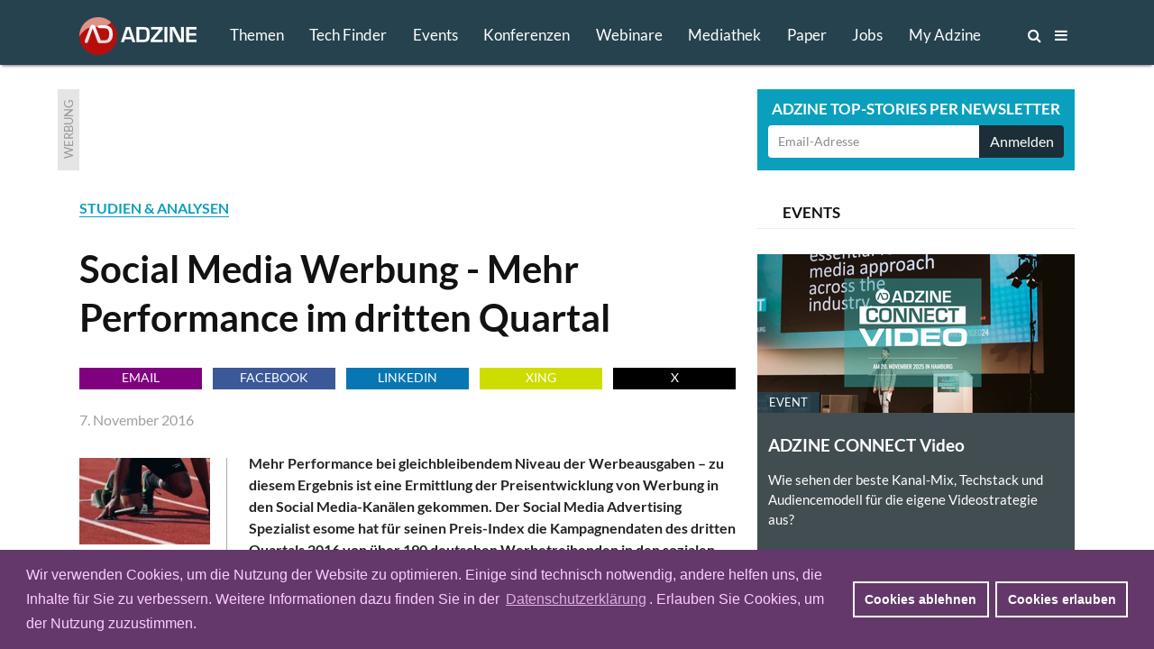

--- FILE ---
content_type: text/html; charset=utf-8
request_url: https://www.adzine.de/2016/11/social-media-werbung-mehr-performance-im-dritten-quartal/
body_size: 14812
content:
<!doctype html>
<html lang="de">
<head>
    
  <title>Social Media Werbung - Mehr Performance im dritten Quartal - ADZINE - Insights in Media. Adtech. Martech.</title>
  
    <meta name="description" content="Mehr Performance bei gleichbleibendem Niveau der Werbeausgaben – zu diesem Ergebnis ist eine Ermittlung der Preisentwicklung von Werbung in den Social Media-Kanälen gekommen. Der  Social Media Advertising Spezialist esome hat für seinen Preis-Index die Kampagnendaten des dritten Quartals 2016 von über 190 deutschen Werbetreibenden in den sozialen Medien untersucht. Im Jahresvergleich sind höhere Klickraten bei sinkenden Kosten zu beobachten.">
    <meta name="keywords" content="STUDIEN & ANALYSEN, SOCIAL MEDIA, MOBILE, VIDEO, PERFORMANCE">
  <meta charset="utf-8">    
    
    <meta name=viewport content="width=device-width">
    <meta http-equiv="imagetoolbar" content="no"/>
    <meta name="robots" content="index, follow"/>
    <meta name="author" content="ADZINE - Magazin für Online Marketing ">
    <meta name="publisher" content="ADZINE - Magazin für Online Marketing ">
    <meta name="copyright" content="ADZINE - Magazin für Online Marketing ">
    <meta name="google-site-verification" content="NeSuuA4akUimRUX37wwwKtM671eltbKIFayB9j5OxJM">
    <meta name="msvalidate.01" content="DB6CC9E37F01B995B2E76EFFE5FC0763">
    <link rel="alternate" type="application/rss+xml" href="https://www.adzine.de/rss/"  title="ADZINE RSS Feed">
    <link href="https://www.adzine.de/static/img/favicon.ico" rel="shortcut icon" type="image/x-icon">
    <link rel="apple-touch-icon" sizes="152x152" href="https://www.adzine.de/static/img/favicon_152x152.png">
    <link rel="apple-touch-icon" sizes="144x144" href="https://www.adzine.de/static/img/favicon_144x144.png">
    <link rel="apple-touch-icon" sizes="120x120" href="https://www.adzine.de/static/img/favicon_120x120.png">
    <link rel="apple-touch-icon" sizes="114x114" href="https://www.adzine.de/static/img/favicon_114x114.png">
    <link rel="apple-touch-icon" sizes="72x72" href="https://www.adzine.de/static/img/favicon_72x72.png">
    <link rel="apple-touch-icon-precomposed" href="https://www.adzine.de/static/img/favicon_57x57.png">
    <meta name="msapplication-TileColor" content="#26424E">
    <meta name="msapplication-TileImage" content="https://www.adzine.de/static/img/adzine_windows_tile_144.png">

    
    <meta property="og:title" content="Social Media Werbung - Mehr Performance im dritten Quartal">
    <meta property="og:url" content="https://www.adzine.de/2016/11/social-media-werbung-mehr-performance-im-dritten-quartal/">
    <meta property="og:type" content="article">
    <meta property="og:description" content="Mehr Performance bei gleichbleibendem Niveau der Werbeausgaben – zu diesem Ergebnis ist eine Ermittlung der Preisentwicklung von Werbung in den Social Media-Kanälen gekommen. Der  Social Media Advertising Spezialist esome hat für seinen Preis-Index die Kampagnendaten des dritten Quartals 2016 von über 190 deutschen Werbetreibenden in den sozialen Medien untersucht. Im Jahresvergleich sind höhere Klickraten bei sinkenden Kosten zu beobachten.">
    <meta property="og:image" content="https://thumbor.adzine.de/PvxD2fXzpsMWxT2dV12ZAcdzYX4=/1200x630/smart//uploads/Athlet_Sprint_Performance_Braden_Collum_-_unsplash1200.jpg">

    
    
      
      <link rel="stylesheet" href="/static/css/base.css" type="text/css" media="screen">
      <link rel="stylesheet" href="/static/css/font-awesome.min.css" type="text/css" media="screen">
      <link rel="stylesheet" href="/static/css/fancybox-134.css" type="text/css" media="screen">
      <link rel="stylesheet" href="/static/lity-2.3.1/dist/lity.css" type="text/css" media="screen">
      <link rel="stylesheet" href="/static/luminous/dist/luminous-basic.css" type="text/css" media="screen">
      
      <style media="screen">
        
        .lum-lightbox { background: rgba(18, 18, 18, 0.9); z-index: 1000;}
        .lum-lightbox-inner img{ max-width:none;max-height:none }
        .lity{ background: rgba(18, 18, 18, 0.8)!important; }
        .lity-iframe-container iframe {background: white; max-width: 100%!important;}
        
        @media (max-width: 460px) {
          .lum-lightbox-inner img { max-width: 100%!important;}
        };
        
      </style>
      
      <link rel="stylesheet" href="/static/css/print.css" type="text/css" media="print">
    
    
    <script>function getCookie(name){var cookieArr=document.cookie.split(";");for(var i=0;i<cookieArr.length;i++){var cookiePair=cookieArr[i].split("=");if(name==cookiePair[0].trim()){return decodeURIComponent(cookiePair[1]);}}
return null;};</script>
    
    
      <script type="text/javascript" src="/static/js/dexie.min.js"></script>
      <script type="text/javascript">var db = new Dexie("usrprefs"); db.version(3).stores({newsletter: ''});</script>
    
    
    
    
    
    

    <script type="text/javascript" src="/static/js/jquery-1.11.3.min.js"></script>
    <script src="/static/luminous/dist/Luminous.min.js"></script>
    <script src="/static/.cache/js/output.f18a4f0da5e6.js"></script>
    
    
    <script>var event=new CustomEvent('madeActive');function card_load_more(page_url,paginationfield_id,loadbutton_id,pagediv_id,button_text){page=parseInt($(paginationfield_id).val());$(loadbutton_id).prop("disabled",true);$(loadbutton_id).text("Laden ...");$.ajax({async:true,type:"GET",url:page_url,data:{page:page},error:function(){$(loadbutton_id).replaceWith("<p></p>");},success:function(data){$.ajax({async:false,type:"HEAD",url:page_url,data:{page:page+1},error:function(data){$(loadbutton_id).replaceWith("<p></p>");},success:function(response){$(loadbutton_id).text(button_text);$(paginationfield_id).val(page+1);$(loadbutton_id).prop("disabled",false);}});$(pagediv_id).append(data);}});};</script>    
    

    <script>$(document).ready(function(){$(".page").on("scroll",function(){if($('.js-breadcrumb-topic-list').is(":visible")){$('.js-breadcrumb-topic-list').hide();}});$('.js-main-navi').mouseover(function(){$('.js-breadcrumb-topic-list').hide();});$('.js-main-navi-topics').mouseenter(function(){$('.js-breadcrumb-topic-list').show();$('.js-breadcrumb-topic-list').animate({top:72},210);});});;</script>
    
</head>

<body class="js-body  js-desktop__flavour desktop__flavour relative"> 
<!-- https://davidwalsh.name/prevent-body-scrolling -->
<div class="w-100 do-not-print absolute top-0 overflow-auto dn h-100" style="min-width: 100%; z-index: 100; background:  rgba(17, 17, 17, 0.7); padding-top: 210px;"></div>
    
    
    
    
    

  <div class="page page-detail -bg-alert" style="overflow: auto; height: 100%;">
  <a name="top"></a>

  
    <div class="-dn o-main-header js-main-header -o-20">

      <header> 

        <div class="logo -debug">
          <a href="/"><img src="/static/img/adzine-logo-130x42.png" alt="ADZINE Logo" width="130" height="42"></a>
        </div>
        
        
        
        <!--
        # HIE RMUSS das stehen wegen DOM und accesibility + sprungmarke zum content  -->
        
        <nav class="fl o-main-navi border-box">
          
          <a class="o-main-navi-topics js-main-navi-topics f-17 fw4 link-white border-box -bg-alert" href="#toc" style="-height: 20px; -overflow: hidden;">Themen</a>
          <a class="f-17 fw4 link-white js-main-navi border-box " href="/techfinder/">Tech Finder</a>
          
           
          <a class="f-17 fw4 link-white js-main-navi border-box " href="/events/">Events</a>
          
          
          <a class="o-main-navi-conferences f-17 fw4 link-white js-main-navi border-box " href="/konferenzen/">Konferenzen</a>
          
           
          <a class="o-main-navi-webinars f-17 fw4 link-white js-main-navi border-box " href="/webinare/">Webinare</a>
          
          
          <a class="o-main-navi-medialibrary f-17 fw4 link-white js-main-navi border-box " href="/mediathek/">Mediathek</a>
          
          
          <a class=" f-17 fw4 link-white js-main-navi border-box " href="/whitepaper/">Paper</a>
          
           
          <a class="o-main-navi-jobs f-17 fw4 link-white js-main-navi  border-box " href="/jobs/">Jobs</a>
          
           
          <a class="o-main-navi-my-adzine-index f-17 fw4 link-white js-main-navi border-box " href="/my-adzine/">My Adzine</a>
          
          
          <a class="o-main-navi-search js-main-navi f-16" href="/suche/" title="ADZINE Suche"><span>Suche</span><i class="fa fa-search"></i>
           </a>
           
           <a class="o-main-navi-toc js-main-navi f-16" href="#toc" title="Inhaltsverzeichnis">
             <span>Inhalt</span> <i class="fa fa-bars"></i>
           </a>
           

       </nav>
       
       
      
       
       
        
      </header>
      
    </div>

  
    
    
     
    
    
    
    <div class="o-breadcrumb-topic-list js-breadcrumb-topic-list">
      <!-- umbennen in nav ! -->
      <div class="db w-12cols center h-2g -bg-alert" style="padding-top: 13px; padding-left: 160px; overflow: hidden; overflow-y: hidden;
      overflow-x: hidden; white-space: nowrap;">
      <a class="-debug dib pr-g f-15 link-white ttu " href="/kuenstliche-intelligenz-Ki/">KI</a><a class="-debug dib pr-g f-15 link-white ttu " href="/adtech/">ADTECH</a><a class="-debug dib pr-g f-15 link-white ttu " href="/video-advertising/">VIDEO</a><a class="-debug dib pr-g f-15 link-white ttu " href="/audio-advertising/">AUDIO</a><a class="-debug dib pr-g f-15 link-white ttu " href="/retail-media/">RETAIL MEDIA</a><a class="-debug dib pr-g f-15 link-white ttu " href="/data-targeting/">DATA</a><a class="-debug dib pr-g f-15 link-white ttu " href="/martech/">MARTECH</a>
      <a class="-debug dib f-15 link-white ttu " href="#toc">Alle Themen</a>
      </div>
    </div>
    
    
    
<div class="w-100 o-advert dib bg-white">
    <div class="db w-12cols-2g mb-g mt-g relative center overflow-hidden">
        
<div class="c-advert-superbanner" id="c-advert-superbanner">
    <div class="c-card--gray fl w24 h90 overflow-hidden"><span class="advert-label">Werbung</span></div>
    <div class="fl f0 w-8cols h90 overflow-hidden js-advert388823">
        <script type="text/javascript" src="https://adfarm1.adition.com/js?wp_id=388823"></script>
        
    <script>var h;var container=document.querySelector("#c-advert-superbanner");var matches=container.querySelectorAll("img, iframe");matches.forEach(function(Item){h=Item.height;});function incHeight(h){var elements=container.querySelectorAll(".h90");elements.forEach(function(Item){Item.style.height=h+'px';});};if(h>90){incHeight(h);};</script>
    </div>
</div>
        <div class="c-card--aqua db ml-8cols-g w-4cols h90 overflow-hidden">
    <div class="f-17 fw7 tc ttu lh-15 pt-9 pb-6 white">Adzine Top-Stories per Newsletter</div>
    <div class="form">
        <form action="/newsletter/"  method="post" class="dib w-100 overflow-hidden border-box p0 pl-h pr-h v-mid nowrap">
        
        
        
        
          


        <input id="id_email1" name="email1" class="fl f-14 h36 c-31 pl-h bn bg-white w-3cols-g-fix lato br2 bbr0 btr0 outline-0 border-box" type="text" placeholder="Email-Adresse" maxlength="75" />
        
        
            <input id="id_newsletter_choices_19131" checked="checked" name="newsletter_choices" type="hidden" value="19131" /> 
        
            <input id="id_newsletter_choices_8322" checked="checked" name="newsletter_choices" type="hidden" value="8322" /> 
        
            <input id="id_newsletter_choices_8323" checked="checked" name="newsletter_choices" type="hidden" value="8323" /> 
        
            <input id="id_newsletter_choices_8325" checked="checked" name="newsletter_choices" type="hidden" value="8325" /> 
        
            <input id="id_newsletter_choices_11716" checked="checked" name="newsletter_choices" type="hidden" value="11716" /> 
        
            <input id="id_newsletter_choices_11712" checked="checked" name="newsletter_choices" type="hidden" value="11712" /> 
        
            <input id="id_newsletter_choices_11714" checked="checked" name="newsletter_choices" type="hidden" value="11714" /> 
        
            <input id="id_newsletter_choices_11715" checked="checked" name="newsletter_choices" type="hidden" value="11715" /> 
        
            <input id="id_newsletter_choices_18571" checked="checked" name="newsletter_choices" type="hidden" value="18571" /> 
        
            <input id="id_newsletter_choices_18574" checked="checked" name="newsletter_choices" type="hidden" value="18574" /> 
        
            <input id="id_newsletter_choices_18575" checked="checked" name="newsletter_choices" type="hidden" value="18575" /> 
        
            <input id="id_newsletter_choices_18576" checked="checked" name="newsletter_choices" type="hidden" value="18576" /> 
        
            <input id="id_newsletter_choices_18447" checked="checked" name="newsletter_choices" type="hidden" value="18447" /> 
        
            <input id="id_newsletter_choices_16224" checked="checked" name="newsletter_choices" type="hidden" value="16224" /> 
        
            <input id="id_newsletter_choices_16231" checked="checked" name="newsletter_choices" type="hidden" value="16231" /> 
        
            <input id="id_newsletter_choices_16446" checked="checked" name="newsletter_choices" type="hidden" value="16446" /> 
        
            <input id="id_newsletter_choices_16912" checked="checked" name="newsletter_choices" type="hidden" value="16912" /> 
        
            <input id="id_newsletter_choices_16801" checked="checked" name="newsletter_choices" type="hidden" value="16801" /> 
        
        <button class="w-1col-g bg-284656 tc white h36 br2 bn btl0 bbl0" type="submit"><span>Anmelden</span></button>
        </form>
    </div>
</div>
    </div>
</div>

    
    <div id="main-content" class="c-main-content w-desktop center relative -bg-alert">
        
        
<article class="c-page-detail--article center w-12cols ">
<div class="fl w-8cols xoverflow-hidden">
    <div class="dib bg-white">
        <span class="fw7 aqua"><a class="bb " href="/marktzahlen/">STUDIEN & ANALYSEN</a></span>
        <h1 class="f-42 pt0 mb17r">Social Media Werbung - Mehr Performance im dritten Quartal
</h1>
        
<div class="o-goodshare fl w-8cols pa-0 mb-g">
<ul class="list">
    <li class="fl pa-0 mr-h h24 w-goodshare f-base"><a class="f-14 dib link-white ttu tc w-100 h-100 bg-purple link-underline" href="mailto:?subject=Empfehlung: Social Media Werbung - Mehr Performance im dritten Quartal&amp;body=Mehr Performance bei gleichbleibendem Niveau der Werbeausgaben – zu diesem Ergebnis ist eine Ermittlung der Preisentwicklung von Werbung in den Social Media-Kanälen gekommen. Der  Social Media Advertising Spezialist esome hat für seinen Preis-Index die Kampagnendaten des dritten Quartals 2016 von über 190 deutschen Werbetreibenden in den sozialen Medien untersucht. Im Jahresvergleich sind höhere Klickraten bei sinkenden Kosten zu beobachten.%0D%0A%0D%0Ahttps%3A%2F%2Fadzine.de%2F2016%2F11%2Fsocial-media-werbung-mehr-performance-im-dritten-quartal%2F" title="Per Email empfehlen">Email</a></li>
    <li class="fl pa-0 mr-h h24 w-goodshare f-base"><a href="#" class="f-14 dib link-white ttu tc w-100 h-100 link-underline goodshare" data-type="fb" data-url="https://adzine.de/2016/11/social-media-werbung-mehr-performance-im-dritten-quartal/">Facebook</a></li>
    <li class="fl pa-0 mr-h h24 w-goodshare f-base"><a href="#" class="f-14 dib link-white ttu tc w-100 h-100 link-underline goodshare" data-type="li" data-url="https://adzine.de/2016/11/social-media-werbung-mehr-performance-im-dritten-quartal/">LinkedIn</a></li>
    <li class="fl pa-0 mr-h h24 w-goodshare f-base"><a href="#" class="f-14 dib link-white ttu tc w-100 h-100 link-underline goodshare" data-type="xi" data-url="https://adzine.de/2016/11/social-media-werbung-mehr-performance-im-dritten-quartal/">Xing</a></li>
    <li class="fl pa-0 h24 w-goodshare f-base"><a href="#" class="f-14 dib link-white ttu tc w-100 h-100 link-underline goodshare" data-type="tw" style="Background-color: black;" data-url="https://adzine.de/2016/11/social-media-werbung-mehr-performance-im-dritten-quartal/">x</a></li>
</ul>
</div>
        
        <span class="db pa0 mb15r gray-9f9f9f">
        
        7. November 2016 </span>
        
    </div>
    
    
    
    <div class="f-base dib w-8cols bg-white">
        
        <html><body><div class="c-st-title"></div><div class="c-st-image">
<div class="c-img-ctn"><div class="bg-white c-left_164">
<img alt="Bild: unsplash.com" border="0" class="c-img--left_164-and-caption" src="https://thumbor.adzine.de/ubKQzBSJbDwbINDIm-jKp-AWhVk=/164x0/smart//uploads/Athlet_Sprint_Performance_Braden_Collum_-_unsplash1200.jpg" title="Braden Collum, Bild: unsplash.com"/>
<span class="caption">Braden Collum
          </span>
</div></div>
</div><div class="c-st-lead">
<div class="fw7"><p>Mehr Performance bei gleichbleibendem Niveau der Werbeausgaben – zu diesem Ergebnis ist eine Ermittlung der Preisentwicklung von Werbung in den Social Media-Kanälen gekommen. Der  Social Media Advertising Spezialist esome hat für seinen Preis-Index die Kampagnendaten des dritten Quartals 2016 von über 190 deutschen Werbetreibenden in den sozialen Medien untersucht. Im Jahresvergleich sind höhere Klickraten bei sinkenden Kosten zu beobachten. </p>
</div>
</div><div class="c-st-heading">
<h2 class="f-base mt-g mb-h" id="gutes-quartal-auf-facebook-und-instagram"><span class="f-24">Gutes Quartal auf Facebook und Instagram</span></h2>
</div><div class="c-st-text">
<p>Generell ist zu verzeichnen, dass sich das dritte Quartal des Jahres 2016 ein wenig besser geschlagen hat als sein Vorgänger. Während die Werbeausgaben in etwa gleich geblieben sind, sprechen ein sinkender CPM und CPC sowie eine steigende CTR für ein insgesamt leistungsstarkes drittes Quartal. </p>
<p>Bei Facebook und Instagram schafft es die CTR (Click-Through-Rate) im Jahresvergleich auf einen Höchstwert. Gleichzeitig sinkt der CPC (Cost per Click) um 22 Prozentpunkte im Vergleich zum vorangegangenen Quartal. Auch der CPM (Cost per Mille) geht leicht zurück, liegt jedoch im Jahresvergleich immer noch knapp 40 Prozentpunkte über dem Wert von Q3 2015.</p>
</div><div class="c-st-image">
<div class="c-img-ctn"><div class="bg-white c-article_full">
<img alt="Bild: esome Advertisig Preis-Index" border="0" class="c-img--article_full-and-caption" src="https://thumbor.adzine.de/thLoO5s4ZFlIponPh1wA0jeenv4=/728x0/smart//uploads/esome_fb_und_insta.jpg" title="DIe Click-Through-Rate kann ein konstantes Wachstum verzeichnen., Bild: esome Advertisig Preis-Index"/>
<span class="caption">DIe Click-Through-Rate kann ein konstantes Wachstum verzeichnen.
          </span>
</div></div>
</div><div class="c-st-text">
<p>Bei der Betrachtung der einzelnen Platzierungen ist auffällig, dass die Aktivität auf der Right Hand Side bei Werbetreibenden zunahm. Nachdem die Budgets für diese Platzierung in der Vergangenheit eher rückläufig waren, konnte vom zweiten auf das dritte Quartal 2016 ein Anstieg um 50 Prozent verzeichnet werden. Durch den erhöhten Werbedruck steigt der CPM der Right Hand Side, zusammen mit der CTR. Der CPC geht hingegen leicht zurück.</p>
</div><div class="c-st-heading">
<h2 class="f-base mt-g mb-h" id="auf-instagram-wird-mehr-geklickt"><span class="f-24">Auf Instagram wird mehr geklickt</span></h2>
</div><div class="c-st-text">
<p>Auf Instagram herrscht ein steigendes Einsatzvolumen der Werbeausgaben und eine konstant wachsende CTR. Dies könnte besonders auf die Einführung des Overlays für Link Ads liegen. Seit der Einführung im vierten Quartal 2015 hat sich die CTR verdoppelt. Der CPC weiterhin rückläufig und nur noch bei 66 Prozent des Spitzenwertes im ersten Quartal des Jahres. Währenddessen bleibt der CPM trotz steigenden Werbedrucks auf einem konstant niedrigen Level. </p>
<p>Besonders in der Telekommunikations-Branche ist Instagram eine beliebte Plattform. Die Budgets für das Kreativ-Netzwerk steigen hier stetig, was sich allerdings negativ auf den durchschnittlichen CPC für die Branche auswirkt. Auch die Automobil-Branche fokussiert sich immer mehr auf die stark visuelle Plattform. Hierdurch begründet hat sich der CPC im Vergleich zum vorigen Quartal verschlechtert, dies liegt aber auch daran, dass die CTR bei steigendem CPM konstant geblieben ist. </p>
</div><div class="c-st-heading">
<h2 class="f-base mt-g mb-h" id="jeder-vierte-euro-fliesst-in-video"><span class="f-24">Jeder vierte Euro fließt in Video</span></h2>
</div><div class="c-st-text">
<p>Bewegtbild bleibt weiter wichtig für die Werbetreibenden: knapp ein Viertel der Budgets werden in Kampagnen mit dem Ziel „Video Views“ investiert. Der Aufwand hat sich offenbar gelohnt. Die durchschnittliche Sehdauer von Videos hat sich insgesamt verlängert. Die Notwendigkeit, den Content an den Kanal anzupassen und Videos zu kreieren, die die Aufmerksamkeit der User anziehen und halten, scheint sich in der Werbewelt immer mehr zu verbreiten. Für das letzte Quartal des Jahres sind, neben einem erheblichen Anstieg der Budgets, steigende Preise zu erwarten. Grund dafür ist die Weihnachtssaison. </p>
</div></body></html>
        
        
        
        
    </div>
    
    
    
    
    
    
    
    

    
          <div class="f-base dib w-8cols mt-h mb-g -pt-g -pl-g -pr-g -pb-h -bg-light-gray bg-white">


<div class="c-st-heading">
  <h2 class="f-base mb-g"><span class="f-24">
  <span class="aqua">EVENT-TIPP</span> ADZINE Live - ADZINE CONNECT Video 2025
   am 20. November 2025, 09:30 Uhr
      
    
     
    
  
  </span>
  </h2>
</div>
<div class="c-st-image">
  <div class="c-img-ctn"><div class="c-left_320">
  <a class="image_link c-left_320-image_link" href="/adzine-connect-video-advertising/" title="ADZINE CONNECT Video 2025">
    <img class="c-img--left_320-and-caption" src="https://thumbor.adzine.de/sLnvlA4LQx9r5p6YN0i7AlEygko=/320x0/smart//uploads/Bild_Connect_Video.png" alt="Werbebanner Event Tipp" title="ADZINE CONNECT Video 2025" border="0">
  </a>
  </div></div>
</div>
<div class="c-st-text"><p><i>
  ADZINE CONNECT VIDEO ist die Fachkonferenz für digitale Video und (C)TV- Werbung im deutschsprachigen Markt. Hier treffen sich Marketing-Entscheider:innen, Medien, Technologiespezialisten und Branchenexpert:innen seit 2016 zum Business-Networking und den fachlichen Austausch. <a href="/adzine-connect-video-advertising/">Jetzt anmelden!</a>
</i></p></div>
</div>
    
    
    
    
    <div class="dib fl ma0 bg-white pb-g h48">
<div class="o-goodshare fl w-8cols pa-0 mb-g">
<ul class="list">
    <li class="fl pa-0 mr-h h24 w-goodshare f-base"><a class="f-14 dib link-white ttu tc w-100 h-100 bg-purple link-underline" href="mailto:?subject=Empfehlung: Social Media Werbung - Mehr Performance im dritten Quartal&amp;body=Mehr Performance bei gleichbleibendem Niveau der Werbeausgaben – zu diesem Ergebnis ist eine Ermittlung der Preisentwicklung von Werbung in den Social Media-Kanälen gekommen. Der  Social Media Advertising Spezialist esome hat für seinen Preis-Index die Kampagnendaten des dritten Quartals 2016 von über 190 deutschen Werbetreibenden in den sozialen Medien untersucht. Im Jahresvergleich sind höhere Klickraten bei sinkenden Kosten zu beobachten.%0D%0A%0D%0Ahttps%3A%2F%2Fadzine.de%2F2016%2F11%2Fsocial-media-werbung-mehr-performance-im-dritten-quartal%2F" title="Per Email empfehlen">Email</a></li>
    <li class="fl pa-0 mr-h h24 w-goodshare f-base"><a href="#" class="f-14 dib link-white ttu tc w-100 h-100 link-underline goodshare" data-type="fb" data-url="https://adzine.de/2016/11/social-media-werbung-mehr-performance-im-dritten-quartal/">Facebook</a></li>
    <li class="fl pa-0 mr-h h24 w-goodshare f-base"><a href="#" class="f-14 dib link-white ttu tc w-100 h-100 link-underline goodshare" data-type="li" data-url="https://adzine.de/2016/11/social-media-werbung-mehr-performance-im-dritten-quartal/">LinkedIn</a></li>
    <li class="fl pa-0 mr-h h24 w-goodshare f-base"><a href="#" class="f-14 dib link-white ttu tc w-100 h-100 link-underline goodshare" data-type="xi" data-url="https://adzine.de/2016/11/social-media-werbung-mehr-performance-im-dritten-quartal/">Xing</a></li>
    <li class="fl pa-0 h24 w-goodshare f-base"><a href="#" class="f-14 dib link-white ttu tc w-100 h-100 link-underline goodshare" data-type="tw" style="Background-color: black;" data-url="https://adzine.de/2016/11/social-media-werbung-mehr-performance-im-dritten-quartal/">x</a></li>
</ul>
</div></div>

</div>

<div class="aside dib w-4cols-g pl-g bg-white">
    
        
            
            <h3 class="dib w-100 bb b--light-gray tl pl-g mb-g border-box"><span class="f-17 lh-2 dib ttu">Events</span></h3>
            
            <div class="mb-g">

<div class="c-card--blue-gray fl w-4cols h-4cols maxh-4cols mb-g relative overflow-hidden">
    <a class="link-black" href="/adzine-connect-video-advertising/" title="ADZINE CONNECT Video 2025">
        
        
        <span class="db w-4cols h-4cols-2 overflow-hidden relative">
            <img class="mw-100" src="https://thumbor.adzine.de/sv6ACvd_vc9cxfHm-dMdJU6b0-0=/352x176/smart//uploads/Bild_Connect_Video.png" alt="" title="" />
            <div class="absolute bottom-0 left-0">
                <span class="db mb0 pa-13 f-13 bg-386678 white ttu">Event</span>
            </div>
        </span>
        
    
    <div class="pa-h"> 
        <h1 class="mb0 pa0 pb-h f-19">ADZINE CONNECT Video</h1>
        <p class="mb0 f-15">
            Wie sehen der beste Kanal-Mix, Techstack und Audiencemodell für die eigene Videostrategie aus?                    
        </p>
    </div>
    </a>
</div>
</div>
        
            
            <h3 class="dib w-100 bb b--light-gray tl pl-g mb-g border-box"><span class="f-17 lh-2 dib ttu">Tech Partner</span></h3>
            
            <div class="mb-g">
<div class="js-card-techfinder c-card--blue-gray w-4cols h-4cols maxh-4cols relative overflow-hidden">
 

<div class="c-card--turquoise fl w-4cols h-4cols maxh-4cols mb-g" style="padding: 0px 16px;">
<a href="/techfinder/the-trade-desk/" title="Tech Finder Profil The Trade Desk" class="link-white" target="_blank">
        <div class="mr-g mt-h mb-h"> 
            <img class="db fl pt-3 pr-6" src="/static/img/ADZ-logo-green.png"/>
            <span class="f-17 white pr-6 lh2 fw7 ">TECH FINDER</span><span class="f-14 white">präsentiert</span>
            <span class="db f-17 -fw7 ttu white fw7">Premium Technologie Partner</span>
        </div>
        
        
        <span class="db w-auto overflow-hidden relative bg-white br2">
            <img class="mw-100 db center" src="https://thumbor.adzine.de/IaZpfoXh3mublc11tVXiqvmX6Zg=/352x0/smart//uploads/logos/The_Trade_Desk_Tech_Finder_Logo.jpg" alt="Logo The Trade Desk" title="Logo The Trade Desk" />
        </span>
    <div class="white mt-h"> 
        <p class="f-19 fw7 lh-title">The Trade Desk - Globale Einkaufsplattform für transparente Omnichannel-Kampagnen</p>
    </div>
</a>
    <div class="db absolute f-14 bottom-0 right-0 white h36 mb-6" style="margin-right: 16px;"><span class="db fl h36 pt-h pr-h lh-title">Zum Profil</span><span class="f-27"><i class="fa fa-arrow-circle-right" aria-hidden="true"></i></span></div>

</div>


</div>

</div>
        
            
            <h3 class="dib w-100 bb b--light-gray tl pl-g mb-g border-box"><span class="f-17 lh-2 dib ttu">Whitepaper</span></h3>
            
            <div class="mb-g">




<div class="js-card-whitepaper-45 w-4cols maxh-4cols relative overflow-hidden">

<div class="fl w-4cols h-4cols maxh-4cols mb-g c-card--blue-gray">
    <a class="link-black" href="/whitepaper/mobile-programmatic-high-impact-ad/" title="PROGRAMMATIC - Mobile Programmatic High Impact Ad">
        
        
        <span class="db w-4cols db h-4cols-2 overflow-hidden relative">
            <img class="mw-100" src="https://thumbor.adzine.de/I5Sl9He2vnNyHPQmdqL7U0JphPw=/352x176/smart//uploads/Adtron_WP_Deckblatt.png" alt="" title="" />
            <div class="absolute bottom-0 left-0">
                <span class="db mb0 pa-13 f-13 bg-386678 white ttu">Whitepaper</span>
            </div>
        </span>
        

    <div class="pa-h"> 
        <h1 class="mb0 pa0 pb-h f-19">Mobile Programmatic High Impact Ad
</h1>
        <p class="mb0 f-15">
            Erfahre, wie die individuellen Möglichkeiten moderner Handys für mehr Engagement und höhere CTRs genutzt werden können                    
        </p>
    </div>
    </a>
</div>

</div>

</div>
        
            
            <h3 class="dib w-100 bb b--light-gray tl pl-g mb-g border-box"><span class="f-17 lh-2 dib ttu">DAS KÖNNTE DICH INTERESSIEREN</span></h3>
            
            <div class="mb-g">

<ul class="ml-g mr-g fl">

   <li class="dib mb-g h-auto overflow-hidden w-100">
       
       
         <img src="/static/img/top-jobs-icon.svg" type="image/svg+xml" class="fl dib bg-purple mr-h w-list-square h-list-square" alt="Icon Top-Job">
        
       <h4 class="f-15"><a class="link-black" href="/jobs/2025/10/associate-advertising-account-manager-dach-at-taboola/" title="JOB: Associate Advertising Account Manager, DACH at Taboola">
        
        Associate Advertising Account Manager, DACH at Taboola

        </a></h4>
    </li>

   <li class="dib mb-g h-auto overflow-hidden w-100">
       
       
       <span class="fl mr-h">
           <img src="https://thumbor.adzine.de/M_g8_Au1UQAiCexmlAQbTm6T4ys=/70x70/smart//uploads/Google_Margen_Werbetechnologie_Google_Ad_Manager_kristina-flour-unsplash.jpg" alt="Bild: Kristina Flour – Unsplash" title="Bild: Kristina Flour – Unsplash" />
       </span>
        
       <h4 class="f-15"><a class="link-black" href="/2025/10/warum-die-branche-den-signalverlust-nicht-laenger-totschweigen-kann/" title="Warum die Branche den Signalverlust nicht länger totschweigen kann
">
        <span class="db green-blue ttu">DATA</span>
        Warum die Branche den Signalverlust nicht länger totschweigen kann

        </a></h4>
    </li>

   <li class="dib mb-g h-auto overflow-hidden w-100">
       
       
       <span class="fl mr-h">
           <img src="https://thumbor.adzine.de/R5uU5ksftaZiwsy6SBu-FYy1BX4=/70x70/smart//uploads/Connected_TV_Konsolidierung_Fragmente_Splitter_mick-haupt-unsplash.jpg" alt="Bild: Mick Haupt – Unsplash" title="Bild: Mick Haupt – Unsplash" />
       </span>
        
       <h4 class="f-15"><a class="link-black" href="/2025/10/how-to-connect-connected-tv-wer-bringt-ordnung-in-den-fragmentierten-markt/" title="How to connect Connected TV: Wer bringt Ordnung in den fragmentierten Markt?
">
        <span class="db green-blue ttu">CONNECTED TV</span>
        How to connect Connected TV: Wer bringt Ordnung in den fragmentierten Markt?

        </a></h4>
    </li>

   <li class="dib mb-g h-auto overflow-hidden w-100">
       
       
       <span class="fl mr-h">
           <img src="https://thumbor.adzine.de/k-1_MBQqXprWfhthWskgB6iYxPU=/70x70/smart//uploads/Mobile_Daten_CTV_Second_Screen_Kavita-Adobe_Stock.jpg" alt="Bild: Kavita – Adobe Stock, Bild: Kavita – Adobe Stock" title="Bild: Kavita – Adobe Stock, Bild: Kavita – Adobe Stock" />
       </span>
        
       <h4 class="f-15"><a class="link-black" href="/2025/10/mobile-daten-fuer-ctv-kampagnen-die-rueckkehr-des-second-screen/" title="Interview mit Christian Russ, Samsung Ads
 - Mobile-Daten für CTV-Kampagnen: Die Rückkehr des Second Screen?
">
        <span class="db green-blue ttu">CONNECTED TV</span>
        Mobile-Daten für CTV-Kampagnen: Die Rückkehr des Second Screen?

        </a></h4>
    </li>

</ul></div>
        
    
</div>




<div class="c-topic-stories o-related-pages-bottom w-12cols-g dib ma0 bg-white">
    <div class="db w-12cols bb b--light-gray tc mb15r"><span class="c-card-container-title--bgi dib ttu lh-2 f-27 fw7 grey-blue">Neu & interessant</span></div>
        <div class="db w-4cols mr-g fl">

<ul class="list">

   <li class="db overflow-hidden h70 w-4cols mb-g bg-light-gray">
       
      
       <span class="fl mr-h">
           <img src="https://thumbor.adzine.de/uz82fOj7zkEYQCyu8RcOQDAEe1s=/70x70/smart//uploads/Loreal_GumGUm_Wavemaker.png" alt="Bild: Gum Gum" title="Bild: Gum Gum" />
       </span>
       
       <h4 class="f-15 pt-6 pr-h"><a class="link-black" href="/2025/11/loreal-paris-ergattert-hohe-aufmerksamkeit-mit-kontextueller-high-impact-kampagne/" title="L’Oréal Paris ergattert hohe Aufmerksamkeit mit kontextueller High-Impact-Kampagne
">
        <span class="db green-blue ttu">ADTECH</span>
        L’Oréal Paris ergattert hohe Aufmerksamkeit mit kontextueller High…
        </a></h4>
    </li>

   <li class="db overflow-hidden h70 w-4cols mb-g bg-light-gray">
       
      
       <span class="fl mr-h">
           <img src="https://thumbor.adzine.de/43-7NC3gojGosLc9azwdQtSAjbA=/70x70/smart//uploads/improve_Verbessern_Graph_jakub-zerdzicki-9PwLeZA-RGc-unsplash.jpg" alt="Bild: Jakub Żerdzicki - Unsplash" title="Bild: Jakub Żerdzicki - Unsplash" />
       </span>
       
       <h4 class="f-15 pt-6 pr-h"><a class="link-black" href="/2025/11/doubleverify-will-qualitaet-von-streaming-tv-werbung-verbessern/" title="Doubleverify will Qualität von Streaming-TV-Werbung verbessern
">
        <span class="db green-blue ttu">ADTECH</span>
        Doubleverify will Qualität von Streaming-TV-Werbung verbessern

        </a></h4>
    </li>

   <li class="db overflow-hidden h70 w-4cols mb-g bg-light-gray">
       
      
       <span class="fl mr-h">
           <img src="https://thumbor.adzine.de/eZdiHPwdI6jJcARHMk1E1zb7V-0=/70x70/smart//uploads/Kamera_Video_TV_jakob-owens-kbd1oAf-9Ms-unsplash.jpg" alt="Bild: Jakob Owens - Unsplash" title="Bild: Jakob Owens - Unsplash" />
       </span>
       
       <h4 class="f-15 pt-6 pr-h"><a class="link-black" href="/2025/11/martech-startup-alchemist-media-labs-will-videowerbung-mit-ki-wirksamer-machen/" title="Martech-Startup Alchemist Media Labs will Videowerbung mit KI wirksamer machen
">
        <span class="db green-blue ttu">VIDEO</span>
        Martech-Startup Alchemist Media Labs will Videowerbung mit KI wirk…
        </a></h4>
    </li>

   <li class="db overflow-hidden h70 w-4cols mb-g bg-light-gray">
       
      
       <span class="fl mr-h">
           <img src="https://thumbor.adzine.de/8MOeGis-sQrM64f_2LCtYKGTga8=/70x70/smart//uploads/Hamburg_City_Hafen_patrick-rosenkranz-2EszXp-o_oY-unsplash.jpg" alt="Bild: Patrick Rosenkranz " title="Bild: Patrick Rosenkranz " />
       </span>
       
       <h4 class="f-15 pt-6 pr-h"><a class="link-black" href="/2025/11/welect-eroeffnet-neuen-standort-in-hamburg-und-baut-sein-team-aus/" title="Welect eröffnet neuen Standort in Hamburg und baut sein Team aus
">
        <span class="db green-blue ttu">KÖPFE</span>
        Welect eröffnet neuen Standort in Hamburg und baut sein Team aus

        </a></h4>
    </li>

</ul></div>
        <div class="db w-8cols-g">


<div class="fl relative w-4cols overflow-hidden h-2cols mr-g mb-g bg-light-gray bb b--light-gray">
<a class="link-black" href="/2025/10/ki-statt-id-contextual-targeting-im-bewegtbild/" title="KI statt ID? – Contextual Targeting im Bewegtbild">
    
    
    
    
    
    <span class="db overflow-hidden w-2cols-h h-4cols-2">
        <img class="mw-100" src="https://thumbor.adzine.de/7qOJCwA3uYqSMsxo9pZRzXsAgqU=/176x176/smart//uploads/Native_Video_Advertising_In-Feed_oleg-brovchenko-unsplash.jpg" alt="Bild: Oleg Brovchenko – Unsplash" title="Bild: Oleg Brovchenko – Unsplash" />
    </span>
    
    
    <h1 class="f-16 fw7 absolute bottom-0 ml-2cols-g pr-h hyphenate ">KI statt ID? – Contextual Targeting im Bewegtbild
</h1>
</a>
</div>

<div class="fl relative w-4cols overflow-hidden h-2cols mr-g mb-g bg-purple--jobs bb b--light-gray">
<a class="link-black" href="/jobs/2025/10/senior-specialist-retail-media-campaign-operations-manager-m-w-d-bei-mediamarktsaturn/" title="JOB: Senior Specialist Retail Media Campaign Operations Manager (m/w/d) bei MediaMarktSaturn">
    
    
    <div class="absolute top-0 mt-h ml-2cols-g">
        <span class="db mb0 pa-4 f-13 bg-yellow purple ttu">Job-Angebot</span>
    </div>
    
    
    
    
    <span class="db overflow-hidden w-2cols-h h-4cols-2">
        <img class="mw-100" src="https://thumbor.adzine.de/lGZv2YP2yNR2WNcANWMMbSzyXOE=/176x176/smart//uploads/mediamarktsaturn-deutschland_600x600.jpg" alt="" title="" />
    </span>
    
    
    <h1 class="f-16 fw7 absolute bottom-0 ml-2cols-g pr-h hyphenate white">Senior Specialist Retail Media Campaign Operations Manager (m/w/d) bei MediaMarktSaturn
</h1>
</a>
</div>

<div class="fl relative w-4cols overflow-hidden h-2cols mr-g mb-g bg-light-gray bb b--light-gray">
<a class="link-black" href="/2025/09/daten-dynamik-durchblick-performance-marketing-ohne-plattformabhaengigkeit/" title="Daten, Dynamik, Durchblick: Performance Marketing ohne Plattformabhängigkeit">
    
    
    
    
    
    <span class="db overflow-hidden w-2cols-h h-4cols-2">
        <img class="mw-100" src="https://thumbor.adzine.de/uIhe5WTXPG1WBAFNFow20v2NX18=/176x176/smart//uploads/Durchblick_Kugel_Sehen_nadine-e-anXB3AhQcJ0-unsplash.jpg" alt="Bild: Nadine E - Unsplsh" title="Bild: Nadine E - Unsplsh" />
    </span>
    
    
    <h1 class="f-16 fw7 absolute bottom-0 ml-2cols-g pr-h hyphenate ">Daten, Dynamik, Durchblick: Performance Marketing ohne Plattformabhängigkeit
</h1>
</a>
</div>

<div class="fl relative w-4cols overflow-hidden h-2cols mr-g mb-g bg-light-gray bb b--light-gray">
<a class="link-black" href="/2025/10/das-zersplitterte-bewegtbild-und-die-suche-nach-dem-richtigen-mediamix/" title="Das zersplitterte Bewegtbild und die Suche nach dem richtigen Mediamix">
    
    
    
    
    
    <span class="db overflow-hidden w-2cols-h h-4cols-2">
        <img class="mw-100" src="https://thumbor.adzine.de/pmdvGmbqwpqyJahWEzH1PFvTZLU=/176x176/smart//uploads/Bewegtbild_Fragmentierung_Mediamix_florian-weichelt-unsplash.jpg" alt="Bild: Florian Weichelt – Unsplash" title="Bild: Florian Weichelt – Unsplash" />
    </span>
    
    
    <h1 class="f-16 fw7 absolute bottom-0 ml-2cols-g pr-h hyphenate ">Das zersplitterte Bewegtbild und die Suche nach dem richtigen Mediamix
</h1>
</a>
</div>
</div> 
    
</div>    

</article>



        
            <div class="o-back-home dib bg-white w-100">
            <div class="dib mt-g mb-2g ml-g bg-aqua w-2cols-h">
            <a href="/" class="dib tc pt-h pb-h w-100 f-15 td:u ttu link-white">Zur Startseite</a>
            </div>
            </div>
        
    </div>
    
    
  


    
    <div id="toc" class="w-100 o-footer minw-12 bg-284656">

        
            <div class="c-topic-list w-100 center minw-12 lato lh-15 bg-light-blue-gray pt-g pb-g">
    <div class="ma0 center w-12cols pt-h pb-h -pa-g">
        <span class="dib mt0 mb3 ttu lh-solid f-15 fw7 white">Themen</span>
        <ul class="w12-cols list">
            <li class="fl w-2cols mr-g"><a class="ttn f-14 link-white" href="/connected-tv/">CONNECTED TV</a></li><li class="fl w-2cols mr-g"><a class="ttn f-14 link-white" href="/kuenstliche-intelligenz-Ki/">KI</a></li><li class="fl w-2cols mr-g"><a class="ttn f-14 link-white" href="/programmatic-rta/">PROGRAMMATIC</a></li><li class="fl w-2cols mr-g"><a class="ttn f-14 link-white" href="/adtech/">ADTECH</a></li><li class="fl w-2cols mr-g"><a class="ttn f-14 link-white" href="/video-advertising/">VIDEO</a></li><li class="fl w-2cols"><a class="ttn f-14 link-white" href="/audio-advertising/">AUDIO</a></li><li class="fl w-2cols mr-g"><a class="ttn f-14 link-white" href="/ecommerce/">ECOMMERCE</a></li><li class="fl w-2cols mr-g"><a class="ttn f-14 link-white" href="/mobile-marketing/">MOBILE</a></li><li class="fl w-2cols mr-g"><a class="ttn f-14 link-white" href="/retail-media/">RETAIL MEDIA</a></li><li class="fl w-2cols mr-g"><a class="ttn f-14 link-white" href="/data-targeting/">DATA</a></li><li class="fl w-2cols mr-g"><a class="ttn f-14 link-white" href="/display-advertising/">DISPLAY ADVERTISING</a></li><li class="fl w-2cols"><a class="ttn f-14 link-white" href="/marktzahlen/">STUDIEN & ANALYSEN</a></li><li class="fl w-2cols mr-g"><a class="ttn f-14 link-white" href="/web-analytics/">ANALYTICS</a></li><li class="fl w-2cols mr-g"><a class="ttn f-14 link-white" href="/branding-online/">BRANDING</a></li><li class="fl w-2cols mr-g"><a class="ttn f-14 link-white" href="/connect/">CONNECT</a></li><li class="fl w-2cols mr-g"><a class="ttn f-14 link-white" href="/performance-marketing/">PERFORMANCE</a></li><li class="fl w-2cols mr-g"><a class="ttn f-14 link-white" href="/e-mail-marketing/">E-MAIL MARKETING</a></li><li class="fl w-2cols"><a class="ttn f-14 link-white" href="/affiliate-marketing/">AFFILIATE MARKETING</a></li><li class="fl w-2cols mr-g"><a class="ttn f-14 link-white" href="/content-marketing/">CONTENT MARKETING</a></li><li class="fl w-2cols mr-g"><a class="ttn f-14 link-white" href="/martech/">MARTECH</a></li><li class="fl w-2cols mr-g"><a class="ttn f-14 link-white" href="/online-mediaplanung/">MEDIA</a></li><li class="fl w-2cols mr-g"><a class="ttn f-14 link-white" href="/online-vermarktung/">ONLINE VERMARKTUNG</a></li><li class="fl w-2cols mr-g"><a class="ttn f-14 link-white" href="/social-media-marketing/">SOCIAL MEDIA</a></li><li class="fl w-2cols"><a class="ttn f-14 link-white" href="/games-advertising/">GAMES ADVERTISING</a></li><li class="fl w-2cols mr-g"><a class="ttn f-14 link-white" href="/online-publishing/">PUBLISHING</a></li><li class="fl w-2cols mr-g"><a class="ttn f-14 link-white" href="/new-work/">NEW WORK</a></li><li class="fl w-2cols mr-g"><a class="ttn f-14 link-white" href="/search-marketing/">SEARCH MARKETING</a></li><li class="fl w-2cols mr-g"><a class="ttn f-14 link-white" href="/digital-marketing/">DIGITAL MARKETING</a></li><li class="fl w-2cols mr-g"><a class="ttn f-14 link-white" href="/entscheider/">MARKETING ENTSCHEIDER</a></li><li class="fl w-2cols"><a class="ttn f-14 link-white" href="/koepfe/">KÖPFE</a></li>
        </ul>
    </div>
</div>

        

        <div class="c-footer-container center pt-g pb-g">  
         
            <div class="c-footer-list ml-g mt-h mb-h lato lh-15 mr-g">
    <span class="dib mt0 mb3 ttu lh-solid f-15 fw7 white">Adzine</span>
    <ul class="list">
        <li><a class="f-14 link-white ttu" href="/fachartikel/">Fachartikel</a></li>
        <li><a class="f-14 link-white ttu" href="/insider/">Insider</a></li>
        <li><a class="f-14 link-white ttu" href="/news/">News</a></li>
        <li><a class="f-14 link-white ttu" href="/tv/">Adzine TV</a></li>
    </ul>
</div>

<div class="c-footer-list mt-h mb-h lato lh-15 mr-g">
    <ul class="list mt-2g 15" style="margin-top: 36px;">
        <li><a class="f-14 link-white ttu" href="/techfinder/">Tech Finder</a></li>
        <li><a class="f-14 link-white ttu" href="/whitepaper/">Whitepaper</a></li>
        <li><a class="f-14 link-white ttu" href="/jobs/">Jobs</a></li>
    </ul>
</div>

<div class="c-footer-list mt-h mb-h lato lh-15 mr-g">
    <ul class="list mt-2g 15" style="margin-top: 36px;">
        <li><a class="f-14 link-white ttu" href="/ansprechpartner/">Ansprechpartner</a></li>
        <li><a class="f-14 link-white ttu" href="/impressum/">Impressum</a></li>
        <li><a class="f-14 link-white ttu" href="/datenschutz/">Datenschutz</a></li>
    </ul>
</div>

<div class="c-footer-list mt-h mb-h lato lh-15 mr-g">
    <span class="dib mt0 mb3 ttu lh-solid f-15 fw7 white">Newsletter</span>
    <ul class="list">
        <li><a class="f-14 link-white ttu" title="Newsletter-Anmeldung" href="/newsletter/">Anmelden</a></li>
        <li><a class="f-14 link-white ttu" title="Newsletter-Archiv" href="/newsletter/archiv/">Archiv</a></li>
    </ul>
</div>

<div class="c-footer-list -w-4cols mt-h mb-h lato lh-15 mr-g">
    <span class="dib mt0 mb3 ttu lh-solid f-15 fw7 white">Events</span>
    <ul class="list">
        
        <li><a class="f-14 link-white ttu" href="/referenten-verzeichnis/" title="Referenten-Verzeichnis - ADZINE Events">Referenten-Verzeichnis</a></li>
    </ul>
</div>
        
<div class="c-footer-list mt-h mb-h lato lh-15">
    <span class="dib mt0 mb3 ttu lh-solid f-15 fw7 white">Werben bei Adzine</span>
    <ul class="list">
        <li><a class="f-14 link-white ttu" href="/mediadaten/">Mediadaten</a></li>
        <li><a class="f-14 link-white ttu" href="/kampagnenplaner/">Kampagnenplaner</a></li>
        <!--<li><a href="#"><strike>Ansprechpartner</strike></a></li>//-->
    </ul>
</div>
        
        </div>
    </div>
    
    
    
    
    
    
    
  </div><!-- Page container end -->
   
  
    
    

    
    
    
    
  




<script type="text/javascript">
  var bot_pattern = "(googlebot\/|bot|Googlebot-Mobile|Googlebot-Image|Google favicon|Mediapartners-Google|Facebook|bingbot|slurp|java|wget|curl|Commons-HttpClient|Python-urllib|libwww|httpunit|nutch|phpcrawl|msnbot|jyxobot|FAST-WebCrawler|FAST Enterprise Crawler|biglotron|teoma|convera|seekbot|gigablast|exabot|ngbot|ia_archiver|GingerCrawler|webmon |httrack|webcrawler|grub.org|UsineNouvelleCrawler|antibot|netresearchserver|speedy|fluffy|bibnum.bnf|findlink|msrbot|panscient|yacybot|AISearchBot|IOI|ips-agent|tagoobot|MJ12bot|dotbot|woriobot|yanga|buzzbot|mlbot|yandexbot|purebot|Linguee Bot|Voyager|CyberPatrol|voilabot|baiduspider|citeseerxbot|spbot|twengabot|postrank|turnitinbot|scribdbot|page2rss|sitebot|linkdex|Adidxbot|blekkobot|ezooms|dotbot|Mail.RU_Bot|discobot|heritrix|findthatfile|europarchive.org|NerdByNature.Bot|sistrix crawler|ahrefsbot|Aboundex|domaincrawler|wbsearchbot|summify|ccbot|edisterbot|seznambot|ec2linkfinder|gslfbot|aihitbot|intelium_bot|facebookexternalhit|yeti|RetrevoPageAnalyzer|lb-spider|sogou|lssbot|careerbot|wotbox|wocbot|ichiro|DuckDuckBot|lssrocketcrawler|drupact|webcompanycrawler|acoonbot|openindexspider|gnam gnam spider|web-archive-net.com.bot|backlinkcrawler|coccoc|integromedb|content crawler spider|toplistbot|seokicks-robot|it2media-domain-crawler|ip-web-crawler.com|siteexplorer.info|elisabot|proximic|changedetection|blexbot|arabot|WeSEE:Search|niki-bot|CrystalSemanticsBot|rogerbot|360Spider|psbot|InterfaxScanBot|Lipperhey SEO Service|CC Metadata Scaper|g00g1e.net|GrapeshotCrawler|urlappendbot|brainobot|fr-crawler|binlar|SimpleCrawler|Livelapbot|Twitterbot|cXensebot|smtbot|bnf.fr_bot|A6-Indexer|ADmantX|Facebot|Twitterbot|OrangeBot|memorybot|AdvBot|MegaIndex|SemanticScholarBot|ltx71|nerdybot|xovibot|BUbiNG|Qwantify|archive.org_bot|Applebot|TweetmemeBot|crawler4j|findxbot|SemrushBot|yoozBot|lipperhey|y!j-asr|Domain Re-Animator Bot|AddThis)";
  
  var re = new RegExp(bot_pattern, 'i');
  var userAgent = navigator.userAgent; 
  
  var parseQueryString = function() {
  var str = window.location.search;
  var objURL = {};
  str.replace(
      new RegExp( "([^?=&]+)(=([^&]*))?", "g" ),
      function( $0, $1, $2, $3 ){
          objURL[ $1 ] = $3;
      }
  );
  //alert("OHA");
  return objURL;
  };
  
  if (re.test(userAgent)) {} 
  else {
    
    // alert(userAgent);
    
    db.newsletter.get("subscription").then(function(result){
      
      // var cc_status = getCookie("adz-cc_status_UNCATEGORIZED");
      var has_wall = false;
      
      if (result == undefined) {
        var subscription_type = "";
        if (subscription_type == '') {} 
        else { 
          has_wall = true;
        }
      };

      if (has_wall == true) {
        
        
        // First check for s param from newsletter!
        
        var query_params = parseQueryString();
        var token = query_params["s"];
        
        // alert("Token: " + token);
        
        if (token && token != undefined) {
          
          // toDO: XMLHttpRequest() -> Subscriber get token, um zu sehen. ob es den auch gibt.
          // Zureuck gegegebn wird der status, if subscribed pass else $(".js-paywall").show();
          // Zweites Problem: was tun gegen Weitergabe des Strings?
          // da kann man nix machen
          
          var db = new Dexie('usrprefs');
          db.version(3).stores({ newsletter: '' });
          db.newsletter.put({ token: token, date: new Date()}, "subscription").then (function(){
              return db.newsletter.get('subscription');
            }).then(function (result) {
            }).catch(function(error) {});

        } else {
          $(".js-paywall").show();
        }
        
      } else {
      //if (cc_status == "ALLOW")  
        // alert(result);
        
        var params = 'd=eyJpZCI6MTE3NjYsInRpdGxlIjoiU29jaWFsIE1lZGlhIFdlcmJ1bmcgLSBNZWhyIFBlcmZvcm1hbmNlIGltIGRyaXR0ZW4gUXVhcnRhbCJ9.yWLeGuDHOCVeZMNiWW2N1uU6PyM';
        // params t = timestamp urltimestamserualizer
        if (result && result.token != undefined) { // && cc_status == "ALLOW" ansonsten tracken wir nix, ist abe rauch egal, denn wenn es den token in indexed db gibt, dann hab eich kja zugestmmt, nicht wahr? irgendwann schon, abe rbleibt das gueltig?
          params += '&u=' + result.token;
        };
        
        // alert(params);
              
        // var url = 'http://127.0.0.1:8001/t/r/';
        var url = 'https://cn.adzine.de/t/r/';
        var xhr = new XMLHttpRequest();

        xhr.open('POST', url, true);
        xhr.setRequestHeader('Authorization', 'Bearer: eyJpZCI6MTE3NjYsImFwcF9sYWJlbCI6InBhZ2VzIiwibW9kZWxfbmFtZSI6ImNvbnRlbnRwYWdlIn0.X4HregtocEIzWwnlvpPhU3eZJsQ');
        xhr.setRequestHeader('Content-type', 'application/x-www-form-urlencoded');
        xhr.send(params);
      
        xhr.onload = function() {
          msg = xhr.status + ' ' + xhr.statusText;
          // alert(msg);
        };
      };
      
    }).catch(function(error){
        // alert(error);
        // Sentry.captureMessage(error);
    });
  }

</script>


    
    
    <script>
      function init_adition() {
        var body = document.getElementsByTagName("body")[0];
        var script = document.createElement("script");
        //script.type = "text/javascript";
        //script.async = True;
        script.src = "https://imagesrv.adition.com/js/adition.js";
        body.appendChild(script);
      };
    </script>
    
    
    
    <style>.cc-ALLOW:hover {text-decoration: underline; } .cc-revoke {display: none;}</style>
    <script src="/static/cookieconsent/build/cookieconsent.min.js"></script>
    <script>
        const CC = window.CookieConsent;
        const cc = new CC({
          type: "opt-in",
          //theme: "classic",
          palette: {
            popup: { background: "#64386b", text: "#ffcdfd" },
            button: { background: "transparent", text: "#ffffff", border: "#ffffff"},
            highlight: { background: "#64386b",text: "#ffffff", border: "#ffffff" },
          },
          position: "bottom",
          content: {
            message: "Wir verwenden Cookies, um die Nutzung der Website zu optimieren. Einige sind technisch notwendig, andere helfen uns, die Inhalte für Sie zu verbessern. Weitere Informationen dazu finden Sie in der <a aria-label=\"Datenschutzerklärung\" role=\"button\" tabindex=\"0\" class=\"cc-link\" href=\"https://www.adzine.de/datenschutz/#cookies\" rel=\"noopener noreferrer nofollow\" target=\"_blank\">Datenschutzerklärung</a>. Erlauben Sie Cookies, um der Nutzung zuzustimmen.",
            dismiss: "Cookies ablehnen",
            allow: 'Cookies erlauben',
            //deny: 'Ablehnen',
            policy: 'Cookie Einwilligung',
          },
          showLink: false,          
          
          cookie: {
            //domain: "127.0.0.1", // local
            domain: "adzine.de",
            name: "adz-cc_status",
            expiryDays: 365,
            secure: true //false if domain = 127.0.0.1 else true
          },
          revokable: false,
          animateRevokable: false,
          hasTransition: false,    
          
          // law: {
          //   regionalLaw: false,
          // },
              
        });
        
        cc.on( "initialized", function (statuses) {
            // One for all! We do not make a difference between the cookie categories
            // vs cc_status__analytics etc.
            
            var cc_status = getCookie("adz-cc_status_UNCATEGORIZED");
            if(cc_status=="ALLOW") {
                // init_adition(); // WE REALLY DON'T NEED THIS
            };
        });
            
        cc.on( "statusChanged", function ( cookieName, status, chosenBefore ) {
          
          if (cookieName == 'adz-cc_status_UNCATEGORIZED') {
            //alert(cookieName);
            if(status == 'ALLOW') {
              // init_adition(); // WE REALLY DON'T NEED THIS
            }
          }
        });
        
        cc.on( "popupOpened", function () {
            //alert("PPOPSS");
        });
          
        cc.on( "popupClosed", function () {
            //alert("CLOSED");
            //document.getelemtbyid cc-banner display none
        });
        
        //on.revoke delete anatics cookies?

    </script>
    
    
      <script type="text/javascript"> _linkedin_partner_id = "522330"; window._linkedin_data_partner_ids = window._linkedin_data_partner_ids || []; window._linkedin_data_partner_ids.push(_linkedin_partner_id); </script><script type="text/javascript"> (function(l) { if (!l){window.lintrk = function(a,b){window.lintrk.q.push([a,b])}; window.lintrk.q=[]} var s = document.getElementsByTagName("script")[0]; var b = document.createElement("script"); b.type = "text/javascript";b.async = true; b.src = "https://snap.licdn.com/li.lms-analytics/insight.min.js"; s.parentNode.insertBefore(b, s);})(window.lintrk); </script> <noscript> <img height="1" width="1" style="display:none;" alt="" src="https://px.ads.linkedin.com/collect/?pid=522330&fmt=gif"> </noscript>
    
    
</body>
</html>

--- FILE ---
content_type: text/css
request_url: https://www.adzine.de/static/css/print.css
body_size: 650
content:
body {
  color: black;
  font-family: 'Lato', sans-serif;
  margin: 2cm 2cm 2cm 0cm;
  padding: 0cm;  
}

a { color: black;}
a:visited { color: black;}

cite {
  color: #9f9f9f;
}

iframe {
  margin-bottom: 0pt;
  margin-top: 5px;   
  max-width: 98%; 
}

img { 
  float: left; 
  margin: 0 1em 0pt 0;
  max-width: 98%;
}

h1 { 
  font-size: 30pt;
  line-height: 34pt;
}

h1, 
h2, 
h2 span, 
h3, 
h4, 
h5, 
h6 {
  font-size: 21pt;
  line-height: 24pt;   
}

li, ol, p, span, ul  {
  font-size: 11pt;
  line-height: 16pt;
}

.aside { display: none; }
.c-navigation-breadcrumb { display: none; }
.do-not-print { display: none; }
.o-advert { display: none; }
.o-aside { display: none; }
.o-back-home { display: none; }
.o-footer { display: none; }
.o-goodshare { display: none; }
.o-main-header { display: none }
.o-related-pages-bottom { display: none; }
.sticky-wrapper { display: none; }

.caption {
  color: #9f9f9f; 
  display: inline-block;
  font-size: 9pt; 
  line-height: 11pt;
  margin-bottom:6pt; 
  margin-left: 0.5em;
  margin-top: 5pt;
  width: 100%;
}

.c-page-detail--quote {
  display: block;
  color: #9f9f9f;
} 

blockquote {
  display: inline;
  font-style: italic;

      margin: 0;
    }

.c-page-detail--quote  p {
       padding: 0!important;
       color: #9f9f9f; 
       display: inline;
    }


.c-left_75,
.c-left_95,
.c-left_164,
.c-left_258,
.c-left_320,
.c-right_75,
.c-right_95,
.c-right_164,
.c-right_320,
.c-icon_70,
.c-portrait_164,
.c-gallery_164,
.c-conference,
.c-conference_full,
.c-conference_140,
.c-conference_164,
.c-conference_258,
.c-conference_600,
.c-left,
.c-left_180,
.c-right,
.c-right_180 {
  float: left;
  margin: 5pt 1em 0pt 0;
  max-width: 120px;
}
            
.c-img--article_full,
.c-img--center_520,
.c-img--newsletter_animation,
.c-img--newsletter_750,
.c-img--original_size,
.c-img--page_full {
  margin-bottom: 16pt;
  margin-top: 5px;
}

.c-img--article_full-and-caption,
.c-img--center_520,
.c-img--newsletter_animation,
.c-img--newsletter_750,
.c-img--original_size,
.c-img--page_full {
  margin-top: 5px;
  margin-bottom: 0pt;
}

.gray-9f9f9f {
  color: #9f9f9f;
}

.page {
  margin: 0;
  width: 66%;
  padding: 0;
}


--- FILE ---
content_type: image/svg+xml
request_url: https://www.adzine.de/static/img/top-jobs-icon.svg
body_size: 12102
content:
<?xml version="1.0" encoding="UTF-8"?>
<svg width="90px" height="90px" viewBox="0 0 90 90" version="1.1" xmlns="http://www.w3.org/2000/svg" xmlns:xlink="http://www.w3.org/1999/xlink">
    <!-- Generator: Sketch 55 (78076) - https://sketchapp.com -->
    <title>Jobs-Icon</title>
    <desc>Created with Sketch.</desc>
    <g id="Jobs-Icon" stroke="none" stroke-width="1" fill="none" fill-rule="evenodd">
        <rect id="Rectangle" fill="#522383" x="0" y="0" width="90" height="90"></rect>
        <rect id="Rectangle" fill="#F8E71C" x="12" y="11" width="68" height="63"></rect>
        <polygon id="Triangle" fill="#F8E71C" transform="translate(63.500000, 75.500000) rotate(-180.000000) translate(-63.500000, -75.500000) " points="63.5 66 71 85 56 85"></polygon>
        <path d="M35.1042049,22.2865 L35.1042049,24.99375 L29.7754549,24.99375 L29.7754549,40 L26.4802049,40 L26.4802049,24.99375 L21.1269549,24.99375 L21.1269549,22.2865 L35.1042049,22.2865 Z M53.171485,31.14325 C53.171485,32.4417565 52.9550705,33.6442861 52.522235,34.750875 C52.0893995,35.8574639 51.4809889,36.814996 50.696985,37.6235 C49.9129811,38.432004 48.9697405,39.0628727 47.867235,39.516125 C46.7647295,39.9693773 45.543825,40.196 44.204485,40.196 C42.8651449,40.196 41.6421988,39.9693773 40.53561,39.516125 C39.4290211,39.0628727 38.4816972,38.432004 37.69361,37.6235 C36.9055227,36.814996 36.2950705,35.8574639 35.862235,34.750875 C35.4293995,33.6442861 35.212985,32.4417565 35.212985,31.14325 C35.212985,29.8447435 35.4293995,28.6422139 35.862235,27.535625 C36.2950705,26.4290361 36.9055227,25.471504 37.69361,24.663 C38.4816972,23.854496 39.4290211,23.2236273 40.53561,22.770375 C41.6421988,22.3171227 42.8651449,22.0905 44.204485,22.0905 C45.543825,22.0905 46.7647295,22.3191644 47.867235,22.7765 C48.9697405,23.2338356 49.9129811,23.8647043 50.696985,24.669125 C51.4809889,25.4735457 52.0893995,26.4290361 52.522235,27.535625 C52.9550705,28.6422139 53.171485,29.8447435 53.171485,31.14325 Z M49.790485,31.14325 C49.790485,30.1714118 49.6618613,29.2996289 49.40461,28.527875 C49.1473587,27.7561211 48.7778207,27.1007527 48.295985,26.56175 C47.8141492,26.0227473 47.2281968,25.6103348 46.53811,25.3245 C45.8480232,25.0386652 45.070156,24.89575 44.204485,24.89575 C43.338814,24.89575 42.5589051,25.0386652 41.864735,25.3245 C41.1705648,25.6103348 40.5805291,26.0227473 40.09461,26.56175 C39.6086909,27.1007527 39.2350696,27.7561211 38.973735,28.527875 C38.7124003,29.2996289 38.581735,30.1714118 38.581735,31.14325 C38.581735,32.1150882 38.7124003,32.9868711 38.973735,33.758625 C39.2350696,34.5303789 39.6086909,35.1837057 40.09461,35.718625 C40.5805291,36.2535443 41.1705648,36.6639152 41.864735,36.94975 C42.5589051,37.2355848 43.338814,37.3785 44.204485,37.3785 C45.070156,37.3785 45.8480232,37.2355848 46.53811,36.94975 C47.2281968,36.6639152 47.8141492,36.2535443 48.295985,35.718625 C48.7778207,35.1837057 49.1473587,34.5303789 49.40461,33.758625 C49.6618613,32.9868711 49.790485,32.1150882 49.790485,31.14325 Z M59.111265,33.76475 L59.111265,40 L55.816015,40 L55.816015,22.2865 L61.585765,22.2865 C62.7699376,22.2865 63.794844,22.4253319 64.660515,22.703 C65.526186,22.9806681 66.2407622,23.3685808 66.804265,23.86675 C67.3677678,24.3649192 67.7842637,24.9610799 68.053765,25.65525 C68.3232664,26.3494201 68.458015,27.1089125 68.458015,27.93375 C68.458015,28.7912543 68.3150998,29.5772881 68.029265,30.291875 C67.7434303,31.0064619 67.3146846,31.6209974 66.743015,32.1355 C66.1713455,32.6500026 65.4567693,33.0501652 64.599265,33.336 C63.7417607,33.6218348 62.7372708,33.76475 61.585765,33.76475 L59.111265,33.76475 Z M59.111265,31.19225 L61.585765,31.19225 C62.1901014,31.19225 62.7168461,31.1167091 63.166015,30.965625 C63.6151839,30.8145409 63.9867636,30.5981264 64.280765,30.316375 C64.5747665,30.0346236 64.7952643,29.691627 64.942265,29.287375 C65.0892658,28.883123 65.162765,28.4319192 65.162765,27.93375 C65.162765,27.460081 65.0892658,27.0313353 64.942265,26.6475 C64.7952643,26.2636647 64.5747665,25.9370013 64.280765,25.6675 C63.9867636,25.3979987 63.6151839,25.1917924 63.166015,25.048875 C62.7168461,24.9059576 62.1901014,24.8345 61.585765,24.8345 L59.111265,24.8345 L59.111265,31.19225 Z M24.3433149,56.7035 C24.3433149,57.6998383 24.2208161,58.5981627 23.9758149,59.3985 C23.7308137,60.1988373 23.365359,60.8807472 22.8794399,61.44425 C22.3935208,62.0077528 21.7871519,62.4405818 21.0603149,62.74275 C20.3334779,63.0449182 19.4882364,63.196 18.5245649,63.196 C18.0835627,63.196 17.6507337,63.1694586 17.2260649,63.116375 C16.8013961,63.0632914 16.3563172,62.9795839 15.8908149,62.86525 L16.0623149,60.90525 C16.0786483,60.7255824 16.1460226,60.5806256 16.2644399,60.470375 C16.3828572,60.3601244 16.5563971,60.305 16.7850649,60.305 C16.9238989,60.305 17.1056054,60.333583 17.3301899,60.39075 C17.5547744,60.447917 17.8385632,60.4765 18.1815649,60.4765 C18.6470672,60.4765 19.0594798,60.4091257 19.4188149,60.274375 C19.77815,60.1396243 20.078272,59.9252515 20.3191899,59.63125 C20.5601078,59.3372485 20.7418143,58.9554607 20.8643149,58.485875 C20.9868155,58.0162893 21.0480649,57.44667 21.0480649,56.777 L21.0480649,45.2865 L24.3433149,45.2865 L24.3433149,56.7035 Z M44.8483449,54.14325 C44.8483449,55.4417565 44.6319304,56.6442861 44.1990949,57.750875 C43.7662595,58.8574639 43.1578489,59.814996 42.3738449,60.6235 C41.589841,61.432004 40.6466005,62.0628727 39.5440949,62.516125 C38.4415894,62.9693773 37.220685,63.196 35.8813449,63.196 C34.5420049,63.196 33.3190588,62.9693773 32.2124699,62.516125 C31.1058811,62.0628727 30.1585572,61.432004 29.3704699,60.6235 C28.5823827,59.814996 27.9719304,58.8574639 27.5390949,57.750875 C27.1062595,56.6442861 26.8898449,55.4417565 26.8898449,54.14325 C26.8898449,52.8447435 27.1062595,51.6422139 27.5390949,50.535625 C27.9719304,49.4290361 28.5823827,48.471504 29.3704699,47.663 C30.1585572,46.854496 31.1058811,46.2236273 32.2124699,45.770375 C33.3190588,45.3171227 34.5420049,45.0905 35.8813449,45.0905 C37.220685,45.0905 38.4415894,45.3191644 39.5440949,45.7765 C40.6466005,46.2338356 41.589841,46.8647043 42.3738449,47.669125 C43.1578489,48.4735457 43.7662595,49.4290361 44.1990949,50.535625 C44.6319304,51.6422139 44.8483449,52.8447435 44.8483449,54.14325 Z M41.4673449,54.14325 C41.4673449,53.1714118 41.3387212,52.2996289 41.0814699,51.527875 C40.8242187,50.7561211 40.4546807,50.1007527 39.9728449,49.56175 C39.4910092,49.0227473 38.9050567,48.6103348 38.2149699,48.3245 C37.5248832,48.0386652 36.7470159,47.89575 35.8813449,47.89575 C35.015674,47.89575 34.2357651,48.0386652 33.5415949,48.3245 C32.8474248,48.6103348 32.257389,49.0227473 31.7714699,49.56175 C31.2855509,50.1007527 30.9119296,50.7561211 30.6505949,51.527875 C30.3892603,52.2996289 30.2585949,53.1714118 30.2585949,54.14325 C30.2585949,55.1150882 30.3892603,55.9868711 30.6505949,56.758625 C30.9119296,57.5303789 31.2855509,58.1837057 31.7714699,58.718625 C32.257389,59.2535443 32.8474248,59.6639152 33.5415949,59.94975 C34.2357651,60.2355848 35.015674,60.3785 35.8813449,60.3785 C36.7470159,60.3785 37.5248832,60.2355848 38.2149699,59.94975 C38.9050567,59.6639152 39.4910092,59.2535443 39.9728449,58.718625 C40.4546807,58.1837057 40.8242187,57.5303789 41.0814699,56.758625 C41.3387212,55.9868711 41.4673449,55.1150882 41.4673449,54.14325 Z M47.382625,63 L47.382625,45.2865 L53.495375,45.2865 C54.6550475,45.2865 55.6452459,45.3967489 56.466,45.61725 C57.2867541,45.8377511 57.9604974,46.1521646 58.48725,46.5605 C59.0140026,46.9688354 59.3998738,47.4629138 59.644875,48.04275 C59.8898762,48.6225862 60.012375,49.275913 60.012375,50.00275 C60.012375,50.4192521 59.9511256,50.8173731 59.828625,51.197125 C59.7061244,51.5768769 59.5162513,51.9321233 59.259,52.262875 C59.0017487,52.5936267 58.6750853,52.8937487 58.279,53.16325 C57.8829147,53.4327513 57.4112944,53.6614157 56.864125,53.84925 C59.2978038,54.3964194 60.514625,55.7112396 60.514625,57.79375 C60.514625,58.5450871 60.3717098,59.2392468 60.085875,59.87625 C59.8000402,60.5132532 59.3835444,61.062456 58.836375,61.523875 C58.2892056,61.985294 57.6154623,62.3466654 56.815125,62.608 C56.0147877,62.8693346 55.1001301,63 54.071125,63 L47.382625,63 Z M50.677875,55.2335 L50.677875,60.4275 L54.022125,60.4275 C54.6346281,60.4275 55.1470813,60.3540007 55.5595,60.207 C55.9719187,60.0599993 56.3026654,59.8640012 56.55175,59.619 C56.8008346,59.3739988 56.9804994,59.0881683 57.09075,58.7615 C57.2010006,58.4348317 57.256125,58.0877518 57.256125,57.72025 C57.256125,57.3364147 57.1948756,56.9913765 57.072375,56.685125 C56.9498744,56.3788735 56.7579596,56.1175427 56.496625,55.901125 C56.2352904,55.6847073 55.9004604,55.5193339 55.492125,55.405 C55.0837896,55.2906661 54.5897112,55.2335 54.009875,55.2335 L50.677875,55.2335 Z M50.677875,52.955 L53.311625,52.955 C54.4304639,52.955 55.2797888,52.7508354 55.859625,52.3425 C56.4394612,51.9341646 56.729375,51.2849211 56.729375,50.39475 C56.729375,49.4719121 56.4680443,48.814502 55.945375,48.4225 C55.4227057,48.030498 54.6060472,47.8345 53.495375,47.8345 L50.677875,47.8345 L50.677875,52.955 Z M72.7754051,48.50825 C72.6855713,48.6879176 72.5814473,48.8144996 72.4630301,48.888 C72.3446128,48.9615004 72.2037392,48.99825 72.0404051,48.99825 C71.8770709,48.99825 71.6933227,48.934959 71.4891551,48.808375 C71.2849874,48.681791 71.0440731,48.5409174 70.7664051,48.38575 C70.488737,48.2305826 70.1641152,48.089709 69.7925301,47.963125 C69.4209449,47.836541 68.9819909,47.77325 68.4756551,47.77325 C68.0183194,47.77325 67.6201984,47.8283744 67.2812801,47.938625 C66.9423617,48.0488756 66.6565312,48.201999 66.4237801,48.398 C66.1910289,48.594001 66.017489,48.8287903 65.9031551,49.102375 C65.7888211,49.3759597 65.7316551,49.6760817 65.7316551,50.00275 C65.7316551,50.4192521 65.8480289,50.7663319 66.0807801,51.044 C66.3135312,51.3216681 66.6218198,51.558499 67.0056551,51.7545 C67.3894903,51.950501 67.8264026,52.1260826 68.3164051,52.28125 C68.8064075,52.4364174 69.3066108,52.6017908 69.8170301,52.777375 C70.3274493,52.9529592 70.8276526,53.1571238 71.3176551,53.389875 C71.8076575,53.6226262 72.2445698,53.9166232 72.6284051,54.271875 C73.0122403,54.6271268 73.3205289,55.0619974 73.5532801,55.5765 C73.7860312,56.0910026 73.9024051,56.7157463 73.9024051,57.45075 C73.9024051,58.2510873 73.7656148,59.0003715 73.4920301,59.698625 C73.2184453,60.3968785 72.8182827,61.0052891 72.2915301,61.523875 C71.7647774,62.0424609 71.1216588,62.4507902 70.3621551,62.748875 C69.6026513,63.0469598 68.73291,63.196 67.7529051,63.196 C67.1894022,63.196 66.6340745,63.1408756 66.0869051,63.030625 C65.5397356,62.9203744 65.0150326,62.7631677 64.5127801,62.559 C64.0105275,62.3548323 63.5409489,62.1098348 63.1040301,61.824 C62.6671112,61.5381652 62.2771568,61.2196684 61.9341551,60.8685 L62.8896551,59.28825 C62.9794888,59.1739161 63.0876961,59.0779587 63.2142801,59.000375 C63.340864,58.9227913 63.4817376,58.884 63.6369051,58.884 C63.8410727,58.884 64.0615705,58.9677075 64.2984051,59.135125 C64.5352396,59.3025425 64.8149451,59.4883323 65.1375301,59.6925 C65.460115,59.8966677 65.8398612,60.0824575 66.2767801,60.249875 C66.7136989,60.4172925 67.238402,60.501 67.8509051,60.501 C68.7900764,60.501 69.5169025,60.2784606 70.0314051,59.833375 C70.5459076,59.3882894 70.8031551,58.7492542 70.8031551,57.91625 C70.8031551,57.4507477 70.6867812,57.0710015 70.4540301,56.777 C70.2212789,56.4829985 69.9129903,56.2359593 69.5291551,56.035875 C69.1453198,55.8357907 68.7084075,55.666334 68.2184051,55.5275 C67.7284026,55.388666 67.2302409,55.2375842 66.7239051,55.07425 C66.2175692,54.9109159 65.7194075,54.7149178 65.2294051,54.48625 C64.7394026,54.2575822 64.3024903,53.9595018 63.9186551,53.592 C63.5348198,53.2244982 63.2265312,52.7651278 62.9937801,52.213875 C62.7610289,51.6626222 62.6446551,50.982754 62.6446551,50.17425 C62.6446551,49.5290801 62.7732788,48.9002531 63.0305301,48.28775 C63.2877813,47.6752469 63.6634442,47.132169 64.1575301,46.6585 C64.6516159,46.184831 65.2579848,45.8050848 65.9766551,45.51925 C66.6953253,45.2334152 67.5160671,45.0905 68.4389051,45.0905 C69.4842436,45.0905 70.4479006,45.2538317 71.3299051,45.5805 C72.2119095,45.9071683 72.9632353,46.3644971 73.5839051,46.9525 L72.7754051,48.50825 Z" id="TOPJOBS" fill="#000000" fill-rule="nonzero"></path>
    </g>
</svg>

--- FILE ---
content_type: application/javascript
request_url: https://www.adzine.de/static/js/dexie.min.js
body_size: 70758
content:
(function(e,t){"object"==typeof exports&&"undefined"!=typeof module?module.exports=t():"function"==typeof define&&define.amd?define(t):e.Dexie=t()})(this,function(){"use strict";var m=function(){return(m=Object.assign||function(e){for(var t,n=1,r=arguments.length;n<r;n++)for(var i in t=arguments[n])Object.prototype.hasOwnProperty.call(t,i)&&(e[i]=t[i]);return e}).apply(this,arguments)};function P(){for(var e=0,t=0,n=arguments.length;t<n;t++)e+=arguments[t].length;for(var r=Array(e),i=0,t=0;t<n;t++)for(var o=arguments[t],u=0,a=o.length;u<a;u++,i++)r[i]=o[u];return r}var _=Object.keys,d=Array.isArray,h="undefined"!=typeof self?self:"undefined"!=typeof window?window:global;function s(t,n){return"object"!=typeof n||_(n).forEach(function(e){t[e]=n[e]}),t}"undefined"==typeof Promise||h.Promise||(h.Promise=Promise);var i=Object.getPrototypeOf,n={}.hasOwnProperty;function c(e,t){return n.call(e,t)}function r(t,n){"function"==typeof n&&(n=n(i(t))),_(n).forEach(function(e){u(t,e,n[e])})}var o=Object.defineProperty;function u(e,t,n,r){o(e,t,s(n&&c(n,"get")&&"function"==typeof n.get?{get:n.get,set:n.set,configurable:!0}:{value:n,configurable:!0,writable:!0},r))}function a(t){return{from:function(e){return t.prototype=Object.create(e.prototype),u(t.prototype,"constructor",t),{extend:r.bind(null,t.prototype)}}}}var l=Object.getOwnPropertyDescriptor;var f=[].slice;function p(e,t,n){return f.call(e,t,n)}function y(e,t){return t(e)}function v(e){if(!e)throw new Error("Assertion Failed")}function g(e){h.setImmediate?setImmediate(e):setTimeout(e,0)}function b(e,i){return e.reduce(function(e,t,n){var r=i(t,n);return r&&(e[r[0]]=r[1]),e},{})}function w(e,t){if(c(e,t))return e[t];if(!t)return e;if("string"!=typeof t){for(var n=[],r=0,i=t.length;r<i;++r){var o=w(e,t[r]);n.push(o)}return n}var u=t.indexOf(".");if(-1!==u){var a=e[t.substr(0,u)];return void 0===a?void 0:w(a,t.substr(u+1))}}function x(e,t,n){if(e&&void 0!==t&&!("isFrozen"in Object&&Object.isFrozen(e)))if("string"!=typeof t&&"length"in t){v("string"!=typeof n&&"length"in n);for(var r=0,i=t.length;r<i;++r)x(e,t[r],n[r])}else{var o,u,a=t.indexOf(".");-1!==a?(o=t.substr(0,a),""===(u=t.substr(a+1))?void 0===n?d(e)&&!isNaN(parseInt(o))?e.splice(o,1):delete e[o]:e[o]=n:x(e[o]||(e[o]={}),u,n)):void 0===n?d(e)&&!isNaN(parseInt(t))?e.splice(t,1):delete e[t]:e[t]=n}}function k(e){var t={};for(var n in e)c(e,n)&&(t[n]=e[n]);return t}var t=[].concat;function E(e){return t.apply([],e)}var e="Boolean,String,Date,RegExp,Blob,File,FileList,ArrayBuffer,DataView,Uint8ClampedArray,ImageData,Map,Set".split(",").concat(E([8,16,32,64].map(function(t){return["Int","Uint","Float"].map(function(e){return e+t+"Array"})}))).filter(function(e){return h[e]}),O=e.map(function(e){return h[e]}),j=b(e,function(e){return[e,!0]});function A(e){if(!e||"object"!=typeof e)return e;var t;if(d(e)){t=[];for(var n=0,r=e.length;n<r;++n)t.push(A(e[n]))}else if(0<=O.indexOf(e.constructor))t=e;else for(var i in t=e.constructor?Object.create(e.constructor.prototype):{},e)c(e,i)&&(t[i]=A(e[i]));return t}var K={}.toString;function S(e){return K.call(e).slice(8,-1)}var C=function(e,t){return"Array"===t?""+e.map(function(e){return C(e,S(e))}):"ArrayBuffer"===t?""+new Uint8Array(e):"Date"===t?e.getTime():ArrayBuffer.isView(e)?""+new Uint8Array(e.buffer):e};function I(o,u,a,s){return a=a||{},s=s||"",_(o).forEach(function(e){var t,n,r,i;c(u,e)?(t=o[e],n=u[e],"object"==typeof t&&"object"==typeof n&&t&&n?(r=S(t))===(i=S(n))?j[r]?C(t,r)!==C(n,i)&&(a[s+e]=u[e]):I(t,n,a,s+e+"."):a[s+e]=u[e]:t!==n&&(a[s+e]=u[e])):a[s+e]=void 0}),_(u).forEach(function(e){c(o,e)||(a[s+e]=u[e])}),a}var T="undefined"!=typeof Symbol&&Symbol.iterator,B=T?function(e){var t;return null!=e&&(t=e[T])&&t.apply(e)}:function(){return null},D={};function R(e){var t,n,r,i;if(1===arguments.length){if(d(e))return e.slice();if(this===D&&"string"==typeof e)return[e];if(i=B(e)){for(n=[];!(r=i.next()).done;)n.push(r.value);return n}if(null==e)return[e];if("number"!=typeof(t=e.length))return[e];for(n=new Array(t);t--;)n[t]=e[t];return n}for(t=arguments.length,n=new Array(t);t--;)n[t]=arguments[t];return n}var F="undefined"!=typeof Symbol?function(e){return"AsyncFunction"===e[Symbol.toStringTag]}:function(){return!1},q="undefined"!=typeof location&&/^(http|https):\/\/(localhost|127\.0\.0\.1)/.test(location.href);function M(e,t){q=e,N=t}var N=function(){return!0},U=!new Error("").stack;function V(){if(U)try{throw new Error}catch(e){return e}return new Error}function W(e,t){var n=e.stack;return n?(t=t||0,0===n.indexOf(e.name)&&(t+=(e.name+e.message).split("\n").length),n.split("\n").slice(t).filter(N).map(function(e){return"\n"+e}).join("")):""}var z=["Unknown","Constraint","Data","TransactionInactive","ReadOnly","Version","NotFound","InvalidState","InvalidAccess","Abort","Timeout","QuotaExceeded","Syntax","DataClone"],L=["Modify","Bulk","OpenFailed","VersionChange","Schema","Upgrade","InvalidTable","MissingAPI","NoSuchDatabase","InvalidArgument","SubTransaction","Unsupported","Internal","DatabaseClosed","PrematureCommit","ForeignAwait"].concat(z),Y={VersionChanged:"Database version changed by other database connection",DatabaseClosed:"Database has been closed",Abort:"Transaction aborted",TransactionInactive:"Transaction has already completed or failed"};function G(e,t){this._e=V(),this.name=e,this.message=t}function H(e,t){return e+". Errors: "+Object.keys(t).map(function(e){return t[e].toString()}).filter(function(e,t,n){return n.indexOf(e)===t}).join("\n")}function Q(e,t,n,r){this._e=V(),this.failures=t,this.failedKeys=r,this.successCount=n,this.message=H(e,t)}function X(e,t){this._e=V(),this.name="BulkError",this.failures=t,this.message=H(e,t)}a(G).from(Error).extend({stack:{get:function(){return this._stack||(this._stack=this.name+": "+this.message+W(this._e,2))}},toString:function(){return this.name+": "+this.message}}),a(Q).from(G),a(X).from(G);var J=L.reduce(function(e,t){return e[t]=t+"Error",e},{}),$=G,Z=L.reduce(function(e,n){var r=n+"Error";function t(e,t){this._e=V(),this.name=r,e?"string"==typeof e?(this.message=e+(t?"\n "+t:""),this.inner=t||null):"object"==typeof e&&(this.message=e.name+" "+e.message,this.inner=e):(this.message=Y[n]||r,this.inner=null)}return a(t).from($),e[n]=t,e},{});Z.Syntax=SyntaxError,Z.Type=TypeError,Z.Range=RangeError;var ee=z.reduce(function(e,t){return e[t+"Error"]=Z[t],e},{});var te=L.reduce(function(e,t){return-1===["Syntax","Type","Range"].indexOf(t)&&(e[t+"Error"]=Z[t]),e},{});function ne(){}function re(e){return e}function ie(t,n){return null==t||t===re?n:function(e){return n(t(e))}}function oe(e,t){return function(){e.apply(this,arguments),t.apply(this,arguments)}}function ue(i,o){return i===ne?o:function(){var e=i.apply(this,arguments);void 0!==e&&(arguments[0]=e);var t=this.onsuccess,n=this.onerror;this.onsuccess=null,this.onerror=null;var r=o.apply(this,arguments);return t&&(this.onsuccess=this.onsuccess?oe(t,this.onsuccess):t),n&&(this.onerror=this.onerror?oe(n,this.onerror):n),void 0!==r?r:e}}function ae(n,r){return n===ne?r:function(){n.apply(this,arguments);var e=this.onsuccess,t=this.onerror;this.onsuccess=this.onerror=null,r.apply(this,arguments),e&&(this.onsuccess=this.onsuccess?oe(e,this.onsuccess):e),t&&(this.onerror=this.onerror?oe(t,this.onerror):t)}}function se(o,u){return o===ne?u:function(e){var t=o.apply(this,arguments);s(e,t);var n=this.onsuccess,r=this.onerror;this.onsuccess=null,this.onerror=null;var i=u.apply(this,arguments);return n&&(this.onsuccess=this.onsuccess?oe(n,this.onsuccess):n),r&&(this.onerror=this.onerror?oe(r,this.onerror):r),void 0===t?void 0===i?void 0:i:s(t,i)}}function ce(e,t){return e===ne?t:function(){return!1!==t.apply(this,arguments)&&e.apply(this,arguments)}}function le(i,o){return i===ne?o:function(){var e=i.apply(this,arguments);if(e&&"function"==typeof e.then){for(var t=this,n=arguments.length,r=new Array(n);n--;)r[n]=arguments[n];return e.then(function(){return o.apply(t,r)})}return o.apply(this,arguments)}}te.ModifyError=Q,te.DexieError=G,te.BulkError=X;var fe={},he=100,pe=100,de="undefined"==typeof Promise?[]:function(){var e=Promise.resolve();if("undefined"==typeof crypto||!crypto.subtle)return[e,e.__proto__,e];var t=crypto.subtle.digest("SHA-512",new Uint8Array([0]));return[t,t.__proto__,e]}(),ye=de[0],ve=de[1],me=de[2],ge=ve&&ve.then,be=ye&&ye.constructor,_e=!!me,we=!1,xe=me?function(){me.then(We)}:h.setImmediate?setImmediate.bind(null,We):h.MutationObserver?function(){var e=document.createElement("div");new MutationObserver(function(){We(),e=null}).observe(e,{attributes:!0}),e.setAttribute("i","1")}:function(){setTimeout(We,0)},ke=function(e,t){Ie.push([e,t]),Oe&&(xe(),Oe=!1)},Ee=!0,Oe=!0,Pe=[],je=[],Ae=null,Ke=re,Se={id:"global",global:!0,ref:0,unhandleds:[],onunhandled:ht,pgp:!1,env:{},finalize:function(){this.unhandleds.forEach(function(e){try{ht(e[0],e[1])}catch(e){}})}},Ce=Se,Ie=[],Te=0,Be=[];function De(e){if("object"!=typeof this)throw new TypeError("Promises must be constructed via new");this._listeners=[],this.onuncatched=ne,this._lib=!1;var t=this._PSD=Ce;if(q&&(this._stackHolder=V(),this._prev=null,this._numPrev=0),"function"!=typeof e){if(e!==fe)throw new TypeError("Not a function");return this._state=arguments[1],this._value=arguments[2],void(!1===this._state&&qe(this,this._value))}this._state=null,this._value=null,++t.ref,function t(r,e){try{e(function(n){if(null===r._state){if(n===r)throw new TypeError("A promise cannot be resolved with itself.");var e=r._lib&&ze();n&&"function"==typeof n.then?t(r,function(e,t){n instanceof De?n._then(e,t):n.then(e,t)}):(r._state=!0,r._value=n,Me(r)),e&&Le()}},qe.bind(null,r))}catch(e){qe(r,e)}}(this,e)}var Re={get:function(){var u=Ce,t=Ze;function e(n,r){var i=this,o=!u.global&&(u!==Ce||t!==Ze);o&&rt();var e=new De(function(e,t){Ne(i,new Fe(ct(n,u,o),ct(r,u,o),e,t,u))});return q&&Ve(e,this),e}return e.prototype=fe,e},set:function(e){u(this,"then",e&&e.prototype===fe?Re:{get:function(){return e},set:Re.set})}};function Fe(e,t,n,r,i){this.onFulfilled="function"==typeof e?e:null,this.onRejected="function"==typeof t?t:null,this.resolve=n,this.reject=r,this.psd=i}function qe(t,n){var e,r;je.push(n),null===t._state&&(e=t._lib&&ze(),n=Ke(n),t._state=!1,t._value=n,q&&null!==n&&"object"==typeof n&&!n._promise&&function(e,t,n){try{e.apply(null,n)}catch(e){t&&t(e)}}(function(){var e=function e(t,n){var r;return l(t,n)||(r=i(t))&&e(r,n)}(n,"stack");n._promise=t,u(n,"stack",{get:function(){return we?e&&(e.get?e.get.apply(n):e.value):t.stack}})}),r=t,Pe.some(function(e){return e._value===r._value})||Pe.push(r),Me(t),e&&Le())}function Me(e){var t=e._listeners;e._listeners=[];for(var n=0,r=t.length;n<r;++n)Ne(e,t[n]);var i=e._PSD;--i.ref||i.finalize(),0===Te&&(++Te,ke(function(){0==--Te&&Ye()},[]))}function Ne(e,t){if(null!==e._state){var n=e._state?t.onFulfilled:t.onRejected;if(null===n)return(e._state?t.resolve:t.reject)(e._value);++t.psd.ref,++Te,ke(Ue,[n,e,t])}else e._listeners.push(t)}function Ue(e,t,n){try{var r,i=(Ae=t)._value;t._state?r=e(i):(je.length&&(je=[]),r=e(i),-1===je.indexOf(i)&&function(e){var t=Pe.length;for(;t;)if(Pe[--t]._value===e._value)return Pe.splice(t,1)}(t)),n.resolve(r)}catch(e){n.reject(e)}finally{Ae=null,0==--Te&&Ye(),--n.psd.ref||n.psd.finalize()}}function Ve(e,t){var n=t?t._numPrev+1:0;n<he&&(e._prev=t,e._numPrev=n)}function We(){ze()&&Le()}function ze(){var e=Ee;return Oe=Ee=!1,e}function Le(){var e,t,n;do{for(;0<Ie.length;)for(e=Ie,Ie=[],n=e.length,t=0;t<n;++t){var r=e[t];r[0].apply(null,r[1])}}while(0<Ie.length);Oe=Ee=!0}function Ye(){var e=Pe;Pe=[],e.forEach(function(e){e._PSD.onunhandled.call(null,e._value,e)});for(var t=Be.slice(0),n=t.length;n;)t[--n]()}function Ge(e){return new De(fe,!1,e)}function He(n,r){var i=Ce;return function(){var e=ze(),t=Ce;try{return ut(i,!0),n.apply(this,arguments)}catch(e){r&&r(e)}finally{ut(t,!1),e&&Le()}}}r(De.prototype,{then:Re,_then:function(e,t){Ne(this,new Fe(null,null,e,t,Ce))},catch:function(e){if(1===arguments.length)return this.then(null,e);var t=e,n=arguments[1];return"function"==typeof t?this.then(null,function(e){return(e instanceof t?n:Ge)(e)}):this.then(null,function(e){return(e&&e.name===t?n:Ge)(e)})},finally:function(t){return this.then(function(e){return t(),e},function(e){return t(),Ge(e)})},stack:{get:function(){if(this._stack)return this._stack;try{we=!0;var e=function e(t,n,r){if(n.length===r)return n;var i="";{var o,u,a;!1===t._state&&(null!=(o=t._value)?(u=o.name||"Error",a=o.message||o,i=W(o,0)):(u=o,a=""),n.push(u+(a?": "+a:"")+i))}q&&((i=W(t._stackHolder,2))&&-1===n.indexOf(i)&&n.push(i),t._prev&&e(t._prev,n,r));return n}(this,[],20).join("\nFrom previous: ");return null!==this._state&&(this._stack=e),e}finally{we=!1}}},timeout:function(r,i){var o=this;return r<1/0?new De(function(e,t){var n=setTimeout(function(){return t(new Z.Timeout(i))},r);o.then(e,t).finally(clearTimeout.bind(null,n))}):this}}),"undefined"!=typeof Symbol&&Symbol.toStringTag&&u(De.prototype,Symbol.toStringTag,"Dexie.Promise"),Se.env=at(),r(De,{all:function(){var o=R.apply(null,arguments).map(it);return new De(function(n,r){0===o.length&&n([]);var i=o.length;o.forEach(function(e,t){return De.resolve(e).then(function(e){o[t]=e,--i||n(o)},r)})})},resolve:function(n){if(n instanceof De)return n;if(n&&"function"==typeof n.then)return new De(function(e,t){n.then(e,t)});var e=new De(fe,!0,n);return Ve(e,Ae),e},reject:Ge,race:function(){var e=R.apply(null,arguments).map(it);return new De(function(t,n){e.map(function(e){return De.resolve(e).then(t,n)})})},PSD:{get:function(){return Ce},set:function(e){return Ce=e}},newPSD:tt,usePSD:st,scheduler:{get:function(){return ke},set:function(e){ke=e}},rejectionMapper:{get:function(){return Ke},set:function(e){Ke=e}},follow:function(i,n){return new De(function(e,t){return tt(function(n,r){var e=Ce;e.unhandleds=[],e.onunhandled=r,e.finalize=oe(function(){var t,e=this;t=function(){0===e.unhandleds.length?n():r(e.unhandleds[0])},Be.push(function e(){t(),Be.splice(Be.indexOf(e),1)}),++Te,ke(function(){0==--Te&&Ye()},[])},e.finalize),i()},n,e,t)})}}),be&&(be.allSettled&&u(De,"allSettled",function(){var e=R.apply(null,arguments).map(it);return new De(function(n){0===e.length&&n([]);var r=e.length,i=new Array(r);e.forEach(function(e,t){return De.resolve(e).then(function(e){return i[t]={status:"fulfilled",value:e}},function(e){return i[t]={status:"rejected",reason:e}}).then(function(){return--r||n(i)})})})}),be.any&&"undefined"!=typeof AggregateError&&u(De,"any",function(){var e=R.apply(null,arguments).map(it);return new De(function(n,r){0===e.length&&r(new AggregateError([]));var i=e.length,o=new Array(i);e.forEach(function(e,t){return De.resolve(e).then(function(e){return n(e)},function(e){o[t]=e,--i||r(new AggregateError(o))})})})}));var Qe={awaits:0,echoes:0,id:0},Xe=0,Je=[],$e=0,Ze=0,et=0;function tt(e,t,n,r){var i=Ce,o=Object.create(i);o.parent=i,o.ref=0,o.global=!1,o.id=++et;var u=Se.env;o.env=_e?{Promise:De,PromiseProp:{value:De,configurable:!0,writable:!0},all:De.all,race:De.race,allSettled:De.allSettled,any:De.any,resolve:De.resolve,reject:De.reject,nthen:lt(u.nthen,o),gthen:lt(u.gthen,o)}:{},t&&s(o,t),++i.ref,o.finalize=function(){--this.parent.ref||this.parent.finalize()};var a=st(o,e,n,r);return 0===o.ref&&o.finalize(),a}function nt(){return Qe.id||(Qe.id=++Xe),++Qe.awaits,Qe.echoes+=pe,Qe.id}function rt(e){!Qe.awaits||e&&e!==Qe.id||(0==--Qe.awaits&&(Qe.id=0),Qe.echoes=Qe.awaits*pe)}function it(e){return Qe.echoes&&e&&e.constructor===be?(nt(),e.then(function(e){return rt(),e},function(e){return rt(),pt(e)})):e}function ot(){var e=Je[Je.length-1];Je.pop(),ut(e,!1)}function ut(e,t){var n,r,i,o=Ce;(t?!Qe.echoes||$e++&&e===Ce:!$e||--$e&&e===Ce)||(n=t?function(e){++Ze,Qe.echoes&&0!=--Qe.echoes||(Qe.echoes=Qe.id=0),Je.push(Ce),ut(e,!0)}.bind(null,e):ot,ge.call(ye,n)),e!==Ce&&(Ce=e,o===Se&&(Se.env=at()),_e&&(r=Se.env.Promise,i=e.env,ve.then=i.nthen,r.prototype.then=i.gthen,(o.global||e.global)&&(Object.defineProperty(h,"Promise",i.PromiseProp),r.all=i.all,r.race=i.race,r.resolve=i.resolve,r.reject=i.reject,i.allSettled&&(r.allSettled=i.allSettled),i.any&&(r.any=i.any))))}function at(){var e=h.Promise;return _e?{Promise:e,PromiseProp:Object.getOwnPropertyDescriptor(h,"Promise"),all:e.all,race:e.race,allSettled:e.allSettled,any:e.any,resolve:e.resolve,reject:e.reject,nthen:ve.then,gthen:e.prototype.then}:{}}function st(e,t,n,r,i){var o=Ce;try{return ut(e,!0),t(n,r,i)}finally{ut(o,!1)}}function ct(t,n,r){return"function"!=typeof t?t:function(){var e=Ce;r&&nt(),ut(n,!0);try{return t.apply(this,arguments)}finally{ut(e,!1)}}}function lt(n,r){return function(e,t){return n.call(this,ct(e,r,!1),ct(t,r,!1))}}-1===(""+ge).indexOf("[native code]")&&(nt=rt=ne);var ft="unhandledrejection";function ht(e,t){var n;try{n=t.onuncatched(e)}catch(e){}if(!1!==n)try{var r,i={promise:t,reason:e};if(h.document&&document.createEvent?((r=document.createEvent("Event")).initEvent(ft,!0,!0),s(r,i)):h.CustomEvent&&s(r=new CustomEvent(ft,{detail:i}),i),r&&h.dispatchEvent&&(dispatchEvent(r),!h.PromiseRejectionEvent&&h.onunhandledrejection))try{h.onunhandledrejection(r)}catch(e){}q&&r&&!r.defaultPrevented&&console.warn("Unhandled rejection: "+(e.stack||e))}catch(e){}}var pt=De.reject;function dt(e){return!/(dexie\.js|dexie\.min\.js)/.test(e)}var yt=String.fromCharCode(65535),vt="Invalid key provided. Keys must be of type string, number, Date or Array<string | number | Date>.",mt="String expected.",gt=[],bt="undefined"!=typeof navigator&&/(MSIE|Trident|Edge)/.test(navigator.userAgent),_t=bt,wt=bt,xt="__dbnames",kt="readonly",Et="readwrite";function Ot(e,t){return e?t?function(){return e.apply(this,arguments)&&t.apply(this,arguments)}:e:t}var Pt={type:3,lower:-1/0,lowerOpen:!1,upper:[[]],upperOpen:!1},jt=(At.prototype._trans=function(e,r,t){var n=this._tx||Ce.trans,i=this.name;function o(e,t,n){if(!n.schema[i])throw new Z.NotFound("Table "+i+" not part of transaction");return r(n.idbtrans,n)}var u=ze();try{return n&&n.db===this.db?n===Ce.trans?n._promise(e,o,t):tt(function(){return n._promise(e,o,t)},{trans:n,transless:Ce.transless||Ce}):function e(t,n,r,i){if(t._state.openComplete||Ce.letThrough){var o=t._createTransaction(n,r,t._dbSchema);try{o.create()}catch(e){return pt(e)}return o._promise(n,function(e,t){return tt(function(){return Ce.trans=o,i(e,t,o)})}).then(function(e){return o._completion.then(function(){return e})})}if(!t._state.isBeingOpened){if(!t._options.autoOpen)return pt(new Z.DatabaseClosed);t.open().catch(ne)}return t._state.dbReadyPromise.then(function(){return e(t,n,r,i)})}(this.db,e,[this.name],o)}finally{u&&Le()}},At.prototype.get=function(t,e){var n=this;return t&&t.constructor===Object?this.where(t).first(e):this._trans("readonly",function(e){return n.core.get({trans:e,key:t}).then(function(e){return n.hook.reading.fire(e)})}).then(e)},At.prototype.where=function(u){if("string"==typeof u)return new this.db.WhereClause(this,u);if(d(u))return new this.db.WhereClause(this,"["+u.join("+")+"]");var n=_(u);if(1===n.length)return this.where(n[0]).equals(u[n[0]]);var e=this.schema.indexes.concat(this.schema.primKey).filter(function(t){return t.compound&&n.every(function(e){return 0<=t.keyPath.indexOf(e)})&&t.keyPath.every(function(e){return 0<=n.indexOf(e)})})[0];if(e&&this.db._maxKey!==yt)return this.where(e.name).equals(e.keyPath.map(function(e){return u[e]}));!e&&q&&console.warn("The query "+JSON.stringify(u)+" on "+this.name+" would benefit of a compound index ["+n.join("+")+"]");var a=this.schema.idxByName,r=this.db._deps.indexedDB;function s(e,t){try{return 0===r.cmp(e,t)}catch(e){return!1}}var t=n.reduce(function(e,n){var t=e[0],r=e[1],i=a[n],o=u[n];return[t||i,t||!i?Ot(r,i&&i.multi?function(e){var t=w(e,n);return d(t)&&t.some(function(e){return s(o,e)})}:function(e){return s(o,w(e,n))}):r]},[null,null]),i=t[0],o=t[1];return i?this.where(i.name).equals(u[i.keyPath]).filter(o):e?this.filter(o):this.where(n).equals("")},At.prototype.filter=function(e){return this.toCollection().and(e)},At.prototype.count=function(e){return this.toCollection().count(e)},At.prototype.offset=function(e){return this.toCollection().offset(e)},At.prototype.limit=function(e){return this.toCollection().limit(e)},At.prototype.each=function(e){return this.toCollection().each(e)},At.prototype.toArray=function(e){return this.toCollection().toArray(e)},At.prototype.toCollection=function(){return new this.db.Collection(new this.db.WhereClause(this))},At.prototype.orderBy=function(e){return new this.db.Collection(new this.db.WhereClause(this,d(e)?"["+e.join("+")+"]":e))},At.prototype.reverse=function(){return this.toCollection().reverse()},At.prototype.mapToClass=function(r){function e(e){if(!e)return e;var t=Object.create(r.prototype);for(var n in e)if(c(e,n))try{t[n]=e[n]}catch(e){}return t}return this.schema.mappedClass=r,this.schema.readHook&&this.hook.reading.unsubscribe(this.schema.readHook),this.schema.readHook=e,this.hook("reading",e),r},At.prototype.defineClass=function(){return this.mapToClass(function(e){s(this,e)})},At.prototype.add=function(t,n){var r=this;return this._trans("readwrite",function(e){return r.core.mutate({trans:e,type:"add",keys:null!=n?[n]:null,values:[t]})}).then(function(e){return e.numFailures?De.reject(e.failures[0]):e.lastResult}).then(function(e){if(!r.core.schema.primaryKey.outbound)try{x(t,r.core.schema.primaryKey.keyPath,e)}catch(e){}return e})},At.prototype.update=function(t,n){if("object"!=typeof n||d(n))throw new Z.InvalidArgument("Modifications must be an object.");if("object"!=typeof t||d(t))return this.where(":id").equals(t).modify(n);_(n).forEach(function(e){x(t,e,n[e])});var e=w(t,this.schema.primKey.keyPath);return void 0===e?pt(new Z.InvalidArgument("Given object does not contain its primary key")):this.where(":id").equals(e).modify(n)},At.prototype.put=function(t,n){var r=this;return this._trans("readwrite",function(e){return r.core.mutate({trans:e,type:"put",values:[t],keys:null!=n?[n]:null})}).then(function(e){return e.numFailures?De.reject(e.failures[0]):e.lastResult}).then(function(e){if(!r.core.schema.primaryKey.outbound)try{x(t,r.core.schema.primaryKey.keyPath,e)}catch(e){}return e})},At.prototype.delete=function(t){var n=this;return this._trans("readwrite",function(e){return n.core.mutate({trans:e,type:"delete",keys:[t]})}).then(function(e){return e.numFailures?De.reject(e.failures[0]):void 0})},At.prototype.clear=function(){var t=this;return this._trans("readwrite",function(e){return t.core.mutate({trans:e,type:"deleteRange",range:Pt})}).then(function(e){return e.numFailures?De.reject(e.failures[0]):void 0})},At.prototype.bulkGet=function(t){var n=this;return this._trans("readonly",function(e){return n.core.getMany({keys:t,trans:e})})},At.prototype.bulkAdd=function(t,e,n){var u=this,r=Array.isArray(e)?e:void 0,a=(n=n||(r?void 0:e))?n.allKeys:void 0;return this._trans("readwrite",function(e){if(!u.core.schema.primaryKey.outbound&&r)throw new Z.InvalidArgument("bulkAdd(): keys argument invalid on tables with inbound keys");if(r&&r.length!==t.length)throw new Z.InvalidArgument("Arguments objects and keys must have the same length");var o=t.length;return u.core.mutate({trans:e,type:"add",keys:r,values:t,wantResults:a}).then(function(e){var t=e.numFailures,n=e.results,r=e.lastResult,i=e.failures;if(0===t)return a?n:r;throw new X(u.name+".bulkAdd(): "+t+" of "+o+" operations failed",Object.keys(i).map(function(e){return i[e]}))})})},At.prototype.bulkPut=function(t,e,n){var u=this,r=Array.isArray(e)?e:void 0,a=(n=n||(r?void 0:e))?n.allKeys:void 0;return this._trans("readwrite",function(e){if(!u.core.schema.primaryKey.outbound&&r)throw new Z.InvalidArgument("bulkPut(): keys argument invalid on tables with inbound keys");if(r&&r.length!==t.length)throw new Z.InvalidArgument("Arguments objects and keys must have the same length");var o=t.length;return u.core.mutate({trans:e,type:"put",keys:r,values:t,wantResults:a}).then(function(e){var t=e.numFailures,n=e.results,r=e.lastResult,i=e.failures;if(0===t)return a?n:r;throw new X(u.name+".bulkPut(): "+t+" of "+o+" operations failed",Object.keys(i).map(function(e){return i[e]}))})})},At.prototype.bulkDelete=function(t){var i=this,o=t.length;return this._trans("readwrite",function(e){return i.core.mutate({trans:e,type:"delete",keys:t})}).then(function(e){var t=e.numFailures,n=e.lastResult,r=e.failures;if(0===t)return n;throw new X(i.name+".bulkDelete(): "+t+" of "+o+" operations failed",r)})},At);function At(){}function Kt(i){var u={},t=function(e,t){if(t){for(var n=arguments.length,r=new Array(n-1);--n;)r[n-1]=arguments[n];return u[e].subscribe.apply(null,r),i}if("string"==typeof e)return u[e]};t.addEventType=a;for(var e=1,n=arguments.length;e<n;++e)a(arguments[e]);return t;function a(e,n,r){if("object"!=typeof e){var i;n=n||ce;var o={subscribers:[],fire:r=r||ne,subscribe:function(e){-1===o.subscribers.indexOf(e)&&(o.subscribers.push(e),o.fire=n(o.fire,e))},unsubscribe:function(t){o.subscribers=o.subscribers.filter(function(e){return e!==t}),o.fire=o.subscribers.reduce(n,r)}};return u[e]=t[e]=o,o}_(i=e).forEach(function(e){var t=i[e];if(d(t))a(e,i[e][0],i[e][1]);else{if("asap"!==t)throw new Z.InvalidArgument("Invalid event config");var n=a(e,re,function(){for(var e=arguments.length,t=new Array(e);e--;)t[e]=arguments[e];n.subscribers.forEach(function(e){g(function(){e.apply(null,t)})})})}})}}function St(e,t){return a(t).from({prototype:e}),t}function Ct(e,t){return!(e.filter||e.algorithm||e.or)&&(t?e.justLimit:!e.replayFilter)}function It(e,t){e.filter=Ot(e.filter,t)}function Tt(e,t,n){var r=e.replayFilter;e.replayFilter=r?function(){return Ot(r(),t())}:t,e.justLimit=n&&!r}function Bt(e,t){if(e.isPrimKey)return t.primaryKey;var n=t.getIndexByKeyPath(e.index);if(!n)throw new Z.Schema("KeyPath "+e.index+" on object store "+t.name+" is not indexed");return n}function Dt(e,t,n){var r=Bt(e,t.schema);return t.openCursor({trans:n,values:!e.keysOnly,reverse:"prev"===e.dir,unique:!!e.unique,query:{index:r,range:e.range}})}function Rt(e,o,t,n){var u=e.replayFilter?Ot(e.filter,e.replayFilter()):e.filter;if(e.or){var a={},r=function(e,t,n){var r,i;u&&!u(t,n,function(e){return t.stop(e)},function(e){return t.fail(e)})||("[object ArrayBuffer]"===(i=""+(r=t.primaryKey))&&(i=""+new Uint8Array(r)),c(a,i)||(a[i]=!0,o(e,t,n)))};return Promise.all([e.or._iterate(r,t),Ft(Dt(e,n,t),e.algorithm,r,!e.keysOnly&&e.valueMapper)])}return Ft(Dt(e,n,t),Ot(e.algorithm,u),o,!e.keysOnly&&e.valueMapper)}function Ft(e,r,i,o){var u=He(o?function(e,t,n){return i(o(e),t,n)}:i);return e.then(function(n){if(n)return n.start(function(){var t=function(){return n.continue()};r&&!r(n,function(e){return t=e},function(e){n.stop(e),t=ne},function(e){n.fail(e),t=ne})||u(n.value,n,function(e){return t=e}),t()})})}var qt=(Mt.prototype._read=function(e,t){var n=this._ctx;return n.error?n.table._trans(null,pt.bind(null,n.error)):n.table._trans("readonly",e).then(t)},Mt.prototype._write=function(e){var t=this._ctx;return t.error?t.table._trans(null,pt.bind(null,t.error)):t.table._trans("readwrite",e,"locked")},Mt.prototype._addAlgorithm=function(e){var t=this._ctx;t.algorithm=Ot(t.algorithm,e)},Mt.prototype._iterate=function(e,t){return Rt(this._ctx,e,t,this._ctx.table.core)},Mt.prototype.clone=function(e){var t=Object.create(this.constructor.prototype),n=Object.create(this._ctx);return e&&s(n,e),t._ctx=n,t},Mt.prototype.raw=function(){return this._ctx.valueMapper=null,this},Mt.prototype.each=function(t){var n=this._ctx;return this._read(function(e){return Rt(n,t,e,n.table.core)})},Mt.prototype.count=function(e){var i=this;return this._read(function(e){var t=i._ctx,n=t.table.core;if(Ct(t,!0))return n.count({trans:e,query:{index:Bt(t,n.schema),range:t.range}}).then(function(e){return Math.min(e,t.limit)});var r=0;return Rt(t,function(){return++r,!1},e,n).then(function(){return r})}).then(e)},Mt.prototype.sortBy=function(e,t){var n=e.split(".").reverse(),r=n[0],i=n.length-1;function o(e,t){return t?o(e[n[t]],t-1):e[r]}var u="next"===this._ctx.dir?1:-1;function a(e,t){var n=o(e,i),r=o(t,i);return n<r?-u:r<n?u:0}return this.toArray(function(e){return e.sort(a)}).then(t)},Mt.prototype.toArray=function(e){var o=this;return this._read(function(e){var t=o._ctx;if("next"===t.dir&&Ct(t,!0)&&0<t.limit){var n=t.valueMapper,r=Bt(t,t.table.core.schema);return t.table.core.query({trans:e,limit:t.limit,values:!0,query:{index:r,range:t.range}}).then(function(e){var t=e.result;return n?t.map(n):t})}var i=[];return Rt(t,function(e){return i.push(e)},e,t.table.core).then(function(){return i})},e)},Mt.prototype.offset=function(t){var e=this._ctx;return t<=0||(e.offset+=t,Ct(e)?Tt(e,function(){var n=t;return function(e,t){return 0===n||(1===n?--n:t(function(){e.advance(n),n=0}),!1)}}):Tt(e,function(){var e=t;return function(){return--e<0}})),this},Mt.prototype.limit=function(e){return this._ctx.limit=Math.min(this._ctx.limit,e),Tt(this._ctx,function(){var r=e;return function(e,t,n){return--r<=0&&t(n),0<=r}},!0),this},Mt.prototype.until=function(r,i){return It(this._ctx,function(e,t,n){return!r(e.value)||(t(n),i)}),this},Mt.prototype.first=function(e){return this.limit(1).toArray(function(e){return e[0]}).then(e)},Mt.prototype.last=function(e){return this.reverse().first(e)},Mt.prototype.filter=function(t){var e,n;return It(this._ctx,function(e){return t(e.value)}),e=this._ctx,n=t,e.isMatch=Ot(e.isMatch,n),this},Mt.prototype.and=function(e){return this.filter(e)},Mt.prototype.or=function(e){return new this.db.WhereClause(this._ctx.table,e,this)},Mt.prototype.reverse=function(){return this._ctx.dir="prev"===this._ctx.dir?"next":"prev",this._ondirectionchange&&this._ondirectionchange(this._ctx.dir),this},Mt.prototype.desc=function(){return this.reverse()},Mt.prototype.eachKey=function(n){var e=this._ctx;return e.keysOnly=!e.isMatch,this.each(function(e,t){n(t.key,t)})},Mt.prototype.eachUniqueKey=function(e){return this._ctx.unique="unique",this.eachKey(e)},Mt.prototype.eachPrimaryKey=function(n){var e=this._ctx;return e.keysOnly=!e.isMatch,this.each(function(e,t){n(t.primaryKey,t)})},Mt.prototype.keys=function(e){var t=this._ctx;t.keysOnly=!t.isMatch;var n=[];return this.each(function(e,t){n.push(t.key)}).then(function(){return n}).then(e)},Mt.prototype.primaryKeys=function(e){var n=this._ctx;if("next"===n.dir&&Ct(n,!0)&&0<n.limit)return this._read(function(e){var t=Bt(n,n.table.core.schema);return n.table.core.query({trans:e,values:!1,limit:n.limit,query:{index:t,range:n.range}})}).then(function(e){return e.result}).then(e);n.keysOnly=!n.isMatch;var r=[];return this.each(function(e,t){r.push(t.primaryKey)}).then(function(){return r}).then(e)},Mt.prototype.uniqueKeys=function(e){return this._ctx.unique="unique",this.keys(e)},Mt.prototype.firstKey=function(e){return this.limit(1).keys(function(e){return e[0]}).then(e)},Mt.prototype.lastKey=function(e){return this.reverse().firstKey(e)},Mt.prototype.distinct=function(){var e=this._ctx,t=e.index&&e.table.schema.idxByName[e.index];if(!t||!t.multi)return this;var r={};return It(this._ctx,function(e){var t=e.primaryKey.toString(),n=c(r,t);return r[t]=!0,!n}),this},Mt.prototype.modify=function(c){var n=this,r=this._ctx;return this._write(function(h){var o,u,p;function d(e,t){var n=t.failures,r=t.numFailures;s+=e-r;for(var i=0,o=_(n);i<o.length;i++){var u=o[i];a.push(n[u])}}p="function"==typeof c?c:(o=_(c),u=o.length,function(e){for(var t=!1,n=0;n<u;++n){var r=o[n],i=c[r];w(e,r)!==i&&(x(e,r,i),t=!0)}return t});var y=r.table.core,e=y.schema.primaryKey,v=e.outbound,m=e.extractKey,g="testmode"in Cn?1:2e3,b=n.db.core.cmp,a=[],s=0,t=[];return n.clone().primaryKeys().then(function(l){var f=function(s){var c=Math.min(g,l.length-s);return y.getMany({trans:h,keys:l.slice(s,s+c)}).then(function(e){for(var n=[],t=[],r=v?[]:null,i=[],o=0;o<c;++o){var u=e[o],a={value:A(u),primKey:l[s+o]};!1!==p.call(a,a.value,a)&&(null==a.value?i.push(l[s+o]):v||0===b(m(u),m(a.value))?(t.push(a.value),v&&r.push(l[s+o])):(i.push(l[s+o]),n.push(a.value)))}return Promise.resolve(0<n.length&&y.mutate({trans:h,type:"add",values:n}).then(function(e){for(var t in e.failures)i.splice(parseInt(t),1);d(n.length,e)})).then(function(e){return 0<t.length&&y.mutate({trans:h,type:"put",keys:r,values:t}).then(function(e){return d(t.length,e)})}).then(function(){return 0<i.length&&y.mutate({trans:h,type:"delete",keys:i}).then(function(e){return d(i.length,e)})}).then(function(){return l.length>s+c&&f(s+g)})})};return f(0).then(function(){if(0<a.length)throw new Q("Error modifying one or more objects",a,s,t);return l.length})})})},Mt.prototype.delete=function(){var i=this._ctx,r=i.range;return Ct(i)&&(i.isPrimKey&&!wt||3===r.type)?this._write(function(e){var t=i.table.core.schema.primaryKey,n=r;return i.table.core.count({trans:e,query:{index:t,range:n}}).then(function(r){return i.table.core.mutate({trans:e,type:"deleteRange",range:n}).then(function(e){var t=e.failures,n=(e.lastResult,e.results,e.numFailures);if(n)throw new Q("Could not delete some values",Object.keys(t).map(function(e){return t[e]}),r-n);return r-n})})}):this.modify(function(e,t){return t.value=null})},Mt);function Mt(){}function Nt(e,t){return e<t?-1:e===t?0:1}function Ut(e,t){return t<e?-1:e===t?0:1}function Vt(e,t,n){var r=e instanceof Ht?new e.Collection(e):e;return r._ctx.error=new(n||TypeError)(t),r}function Wt(e){return new e.Collection(e,function(){return Gt("")}).limit(0)}function zt(e,t,n,r,i,o){for(var u=Math.min(e.length,r.length),a=-1,s=0;s<u;++s){var c=t[s];if(c!==r[s])return i(e[s],n[s])<0?e.substr(0,s)+n[s]+n.substr(s+1):i(e[s],r[s])<0?e.substr(0,s)+r[s]+n.substr(s+1):0<=a?e.substr(0,a)+t[a]+n.substr(a+1):null;i(e[s],c)<0&&(a=s)}return u<r.length&&"next"===o?e+n.substr(e.length):u<e.length&&"prev"===o?e.substr(0,n.length):a<0?null:e.substr(0,a)+r[a]+n.substr(a+1)}function Lt(e,s,n,r){var i,c,l,f,h,p,d,y=n.length;if(!n.every(function(e){return"string"==typeof e}))return Vt(e,mt);function t(e){i="next"===e?function(e){return e.toUpperCase()}:function(e){return e.toLowerCase()},c="next"===e?function(e){return e.toLowerCase()}:function(e){return e.toUpperCase()},l="next"===e?Nt:Ut;var t=n.map(function(e){return{lower:c(e),upper:i(e)}}).sort(function(e,t){return l(e.lower,t.lower)});f=t.map(function(e){return e.upper}),h=t.map(function(e){return e.lower}),d="next"===(p=e)?"":r}t("next");var o=new e.Collection(e,function(){return Yt(f[0],h[y-1]+r)});o._ondirectionchange=function(e){t(e)};var v=0;return o._addAlgorithm(function(e,t,n){var r=e.key;if("string"!=typeof r)return!1;var i=c(r);if(s(i,h,v))return!0;for(var o=null,u=v;u<y;++u){var a=zt(r,i,f[u],h[u],l,p);null===a&&null===o?v=u+1:(null===o||0<l(o,a))&&(o=a)}return t(null!==o?function(){e.continue(o+d)}:n),!1}),o}function Yt(e,t,n,r){return{type:2,lower:e,upper:t,lowerOpen:n,upperOpen:r}}function Gt(e){return{type:1,lower:e,upper:e}}var Ht=(Object.defineProperty(Qt.prototype,"Collection",{get:function(){return this._ctx.table.db.Collection},enumerable:!0,configurable:!0}),Qt.prototype.between=function(e,t,n,r){n=!1!==n,r=!0===r;try{return 0<this._cmp(e,t)||0===this._cmp(e,t)&&(n||r)&&(!n||!r)?Wt(this):new this.Collection(this,function(){return Yt(e,t,!n,!r)})}catch(e){return Vt(this,vt)}},Qt.prototype.equals=function(e){return new this.Collection(this,function(){return Gt(e)})},Qt.prototype.above=function(e){return null==e?Vt(this,vt):new this.Collection(this,function(){return Yt(e,void 0,!0)})},Qt.prototype.aboveOrEqual=function(e){return null==e?Vt(this,vt):new this.Collection(this,function(){return Yt(e,void 0,!1)})},Qt.prototype.below=function(e){return null==e?Vt(this,vt):new this.Collection(this,function(){return Yt(void 0,e,!1,!0)})},Qt.prototype.belowOrEqual=function(e){return null==e?Vt(this,vt):new this.Collection(this,function(){return Yt(void 0,e)})},Qt.prototype.startsWith=function(e){return"string"!=typeof e?Vt(this,mt):this.between(e,e+yt,!0,!0)},Qt.prototype.startsWithIgnoreCase=function(e){return""===e?this.startsWith(e):Lt(this,function(e,t){return 0===e.indexOf(t[0])},[e],yt)},Qt.prototype.equalsIgnoreCase=function(e){return Lt(this,function(e,t){return e===t[0]},[e],"")},Qt.prototype.anyOfIgnoreCase=function(){var e=R.apply(D,arguments);return 0===e.length?Wt(this):Lt(this,function(e,t){return-1!==t.indexOf(e)},e,"")},Qt.prototype.startsWithAnyOfIgnoreCase=function(){var e=R.apply(D,arguments);return 0===e.length?Wt(this):Lt(this,function(t,e){return e.some(function(e){return 0===t.indexOf(e)})},e,yt)},Qt.prototype.anyOf=function(){var t=this,i=R.apply(D,arguments),o=this._cmp;try{i.sort(o)}catch(e){return Vt(this,vt)}if(0===i.length)return Wt(this);var e=new this.Collection(this,function(){return Yt(i[0],i[i.length-1])});e._ondirectionchange=function(e){o="next"===e?t._ascending:t._descending,i.sort(o)};var u=0;return e._addAlgorithm(function(e,t,n){for(var r=e.key;0<o(r,i[u]);)if(++u===i.length)return t(n),!1;return 0===o(r,i[u])||(t(function(){e.continue(i[u])}),!1)}),e},Qt.prototype.notEqual=function(e){return this.inAnyRange([[-1/0,e],[e,this.db._maxKey]],{includeLowers:!1,includeUppers:!1})},Qt.prototype.noneOf=function(){var e=R.apply(D,arguments);if(0===e.length)return new this.Collection(this);try{e.sort(this._ascending)}catch(e){return Vt(this,vt)}var t=e.reduce(function(e,t){return e?e.concat([[e[e.length-1][1],t]]):[[-1/0,t]]},null);return t.push([e[e.length-1],this.db._maxKey]),this.inAnyRange(t,{includeLowers:!1,includeUppers:!1})},Qt.prototype.inAnyRange=function(e,t){var o=this,u=this._cmp,a=this._ascending,n=this._descending,s=this._min,c=this._max;if(0===e.length)return Wt(this);if(!e.every(function(e){return void 0!==e[0]&&void 0!==e[1]&&a(e[0],e[1])<=0}))return Vt(this,"First argument to inAnyRange() must be an Array of two-value Arrays [lower,upper] where upper must not be lower than lower",Z.InvalidArgument);var l,r=!t||!1!==t.includeLowers,i=t&&!0===t.includeUppers,f=a;function h(e,t){return f(e[0],t[0])}try{(l=e.reduce(function(e,t){for(var n=0,r=e.length;n<r;++n){var i=e[n];if(u(t[0],i[1])<0&&0<u(t[1],i[0])){i[0]=s(i[0],t[0]),i[1]=c(i[1],t[1]);break}}return n===r&&e.push(t),e},[])).sort(h)}catch(e){return Vt(this,vt)}var p=0,d=i?function(e){return 0<a(e,l[p][1])}:function(e){return 0<=a(e,l[p][1])},y=r?function(e){return 0<n(e,l[p][0])}:function(e){return 0<=n(e,l[p][0])},v=d,m=new this.Collection(this,function(){return Yt(l[0][0],l[l.length-1][1],!r,!i)});return m._ondirectionchange=function(e){f="next"===e?(v=d,a):(v=y,n),l.sort(h)},m._addAlgorithm(function(e,t,n){for(var r,i=e.key;v(i);)if(++p===l.length)return t(n),!1;return!d(r=i)&&!y(r)||(0===o._cmp(i,l[p][1])||0===o._cmp(i,l[p][0])||t(function(){f===a?e.continue(l[p][0]):e.continue(l[p][1])}),!1)}),m},Qt.prototype.startsWithAnyOf=function(){var e=R.apply(D,arguments);return e.every(function(e){return"string"==typeof e})?0===e.length?Wt(this):this.inAnyRange(e.map(function(e){return[e,e+yt]})):Vt(this,"startsWithAnyOf() only works with strings")},Qt);function Qt(){}function Xt(e){return 1===e.length?e[0]:e}function Jt(e){try{return e.only([[]]),[[]]}catch(e){return yt}}function $t(t){return He(function(e){return Zt(e),t(e.target.error),!1})}function Zt(e){e.stopPropagation&&e.stopPropagation(),e.preventDefault&&e.preventDefault()}var en=(tn.prototype._lock=function(){return v(!Ce.global),++this._reculock,1!==this._reculock||Ce.global||(Ce.lockOwnerFor=this),this},tn.prototype._unlock=function(){if(v(!Ce.global),0==--this._reculock)for(Ce.global||(Ce.lockOwnerFor=null);0<this._blockedFuncs.length&&!this._locked();){var e=this._blockedFuncs.shift();try{st(e[1],e[0])}catch(e){}}return this},tn.prototype._locked=function(){return this._reculock&&Ce.lockOwnerFor!==this},tn.prototype.create=function(t){var n=this;if(!this.mode)return this;var e=this.db.idbdb,r=this.db._state.dbOpenError;if(v(!this.idbtrans),!t&&!e)switch(r&&r.name){case"DatabaseClosedError":throw new Z.DatabaseClosed(r);case"MissingAPIError":throw new Z.MissingAPI(r.message,r);default:throw new Z.OpenFailed(r)}if(!this.active)throw new Z.TransactionInactive;return v(null===this._completion._state),(t=this.idbtrans=t||e.transaction(Xt(this.storeNames),this.mode)).onerror=He(function(e){Zt(e),n._reject(t.error)}),t.onabort=He(function(e){Zt(e),n.active&&n._reject(new Z.Abort(t.error)),n.active=!1,n.on("abort").fire(e)}),t.oncomplete=He(function(){n.active=!1,n._resolve()}),this},tn.prototype._promise=function(n,r,i){var o=this;if("readwrite"===n&&"readwrite"!==this.mode)return pt(new Z.ReadOnly("Transaction is readonly"));if(!this.active)return pt(new Z.TransactionInactive);if(this._locked())return new De(function(e,t){o._blockedFuncs.push([function(){o._promise(n,r,i).then(e,t)},Ce])});if(i)return tt(function(){var e=new De(function(e,t){o._lock();var n=r(e,t,o);n&&n.then&&n.then(e,t)});return e.finally(function(){return o._unlock()}),e._lib=!0,e});var e=new De(function(e,t){var n=r(e,t,o);n&&n.then&&n.then(e,t)});return e._lib=!0,e},tn.prototype._root=function(){return this.parent?this.parent._root():this},tn.prototype.waitFor=function(e){var t,r=this._root(),i=De.resolve(e);r._waitingFor?r._waitingFor=r._waitingFor.then(function(){return i}):(r._waitingFor=i,r._waitingQueue=[],t=r.idbtrans.objectStore(r.storeNames[0]),function e(){for(++r._spinCount;r._waitingQueue.length;)r._waitingQueue.shift()();r._waitingFor&&(t.get(-1/0).onsuccess=e)}());var o=r._waitingFor;return new De(function(t,n){i.then(function(e){return r._waitingQueue.push(He(t.bind(null,e)))},function(e){return r._waitingQueue.push(He(n.bind(null,e)))}).finally(function(){r._waitingFor===o&&(r._waitingFor=null)})})},tn.prototype.abort=function(){this.active&&this._reject(new Z.Abort),this.active=!1},tn.prototype.table=function(e){var t=this._memoizedTables||(this._memoizedTables={});if(c(t,e))return t[e];var n=this.schema[e];if(!n)throw new Z.NotFound("Table "+e+" not part of transaction");var r=new this.db.Table(e,n,this);return r.core=this.db.core.table(e),t[e]=r},tn);function tn(){}function nn(e,t,n,r,i,o,u){return{name:e,keyPath:t,unique:n,multi:r,auto:i,compound:o,src:(n&&!u?"&":"")+(r?"*":"")+(i?"++":"")+rn(t)}}function rn(e){return"string"==typeof e?e:e?"["+[].join.call(e,"+")+"]":""}function on(e,t,n){return{name:e,primKey:t,indexes:n,mappedClass:null,idxByName:b(n,function(e){return[e.name,e]})}}function un(t){return null==t?function(){}:"string"==typeof t?1===(n=t).split(".").length?function(e){return e[n]}:function(e){return w(e,n)}:function(e){return w(e,t)};var n}function an(e,t){return"delete"===t.type?t.keys:t.keys||t.values.map(e.extractKey)}function sn(e){return[].slice.call(e)}var cn=0;function ln(e){return null==e?":id":"string"==typeof e?e:"["+e.join("+")+"]"}function fn(e,t,o,n){var r=t.cmp.bind(t);function O(e){if(3===e.type)return null;if(4===e.type)throw new Error("Cannot convert never type to IDBKeyRange");var t=e.lower,n=e.upper,r=e.lowerOpen,i=e.upperOpen;return void 0===t?void 0===n?null:o.upperBound(n,!!i):void 0===n?o.lowerBound(t,!!r):o.bound(t,n,!!r,!!i)}function i(k){var m,E=k.name;return{name:E,schema:k,mutate:function(e){var m=e.trans,g=e.type,b=e.keys,_=e.values,w=e.range,x=e.wantResults;return new Promise(function(n,e){n=He(n);var t=m.objectStore(E),r=null==t.keyPath,i="put"===g||"add"===g;if(!i&&"delete"!==g&&"deleteRange"!==g)throw new Error("Invalid operation type: "+g);var o=(b||_||{length:1}).length;if(b&&_&&b.length!==_.length)throw new Error("Given keys array must have same length as given values array.");if(0===o)return n({numFailures:0,failures:{},results:[],lastResult:void 0});function u(e){++f,Zt(e),c&&(c[e.target._reqno]=void 0),l[e.target._reqno]=e.target.error}function a(e){var t=e.target;c[t._reqno]=t.result}var s,c=x&&P(b||an(k.primaryKey,{type:g,keys:b,values:_})),l=[],f=0;if("deleteRange"===g){if(4===w.type)return n({numFailures:f,failures:l,results:c,lastResult:void 0});s=3===w.type?t.clear():t.delete(O(w))}else{var h=i?r?[_,b]:[_,null]:[b,null],p=h[0],d=h[1];if(i)for(var y=0;y<o;++y)(s=d&&void 0!==d[y]?t[g](p[y],d[y]):t[g](p[y]))._reqno=y,c&&void 0===c[y]&&(s.onsuccess=a),s.onerror=u;else for(y=0;y<o;++y)(s=t[g](p[y]))._reqno=y,s.onerror=u}function v(e){var t=e.target.result;c&&(c[o-1]=t),n({numFailures:f,failures:l,results:c,lastResult:t})}s.onerror=function(e){u(e),v(e)},s.onsuccess=v})},getMany:function(e){var f=e.trans,h=e.keys;return new Promise(function(n,e){n=He(n);for(var t,r=f.objectStore(E),i=h.length,o=new Array(i),u=0,a=0,s=function(e){var t=e.target;null!=(o[t._pos]=t.result)&&0,++a===u&&n(o)},c=$t(e),l=0;l<i;++l){null!=h[l]&&((t=r.get(h[l]))._pos=l,t.onsuccess=s,t.onerror=c,++u)}0===u&&n(o)})},get:function(e){var r=e.trans,i=e.key;return new Promise(function(t,e){t=He(t);var n=r.objectStore(E).get(i);n.onsuccess=function(e){return t(e.target.result)},n.onerror=$t(e)})},query:(m=f,function(v){return new Promise(function(n,e){n=He(n);var t,r,i,o,u=v.trans,a=v.values,s=v.limit,c=v.query,l=s===1/0?void 0:s,f=c.index,h=c.range,p=u.objectStore(E),d=f.isPrimaryKey?p:p.index(f.name),y=O(h);if(0===s)return n({result:[]});m?((t=a?d.getAll(y,l):d.getAllKeys(y,l)).onsuccess=function(e){return n({result:e.target.result})},t.onerror=$t(e)):(r=0,i=!a&&"openKeyCursor"in d?d.openKeyCursor(y):d.openCursor(y),o=[],i.onsuccess=function(e){var t=i.result;return t?(o.push(a?t.value:t.primaryKey),++r===s?n({result:o}):void t.continue()):n({result:o})},i.onerror=$t(e))})}),openCursor:function(e){var c=e.trans,a=e.values,l=e.query,f=e.reverse,h=e.unique;return new Promise(function(t,n){t=He(t);var e=l.index,r=l.range,i=c.objectStore(E),o=e.isPrimaryKey?i:i.index(e.name),u=f?h?"prevunique":"prev":h?"nextunique":"next",s=!a&&"openKeyCursor"in o?o.openKeyCursor(O(r),u):o.openCursor(O(r),u);s.onerror=$t(n),s.onsuccess=He(function(e){var r,i,o,u,a=s.result;a?(a.___id=++cn,a.done=!1,r=a.continue.bind(a),i=(i=a.continuePrimaryKey)&&i.bind(a),o=a.advance.bind(a),u=function(){throw new Error("Cursor not stopped")},a.trans=c,a.stop=a.continue=a.continuePrimaryKey=a.advance=function(){throw new Error("Cursor not started")},a.fail=He(n),a.next=function(){var e=this,t=1;return this.start(function(){return t--?e.continue():e.stop()}).then(function(){return e})},a.start=function(e){function t(){if(s.result)try{e()}catch(e){a.fail(e)}else a.done=!0,a.start=function(){throw new Error("Cursor behind last entry")},a.stop()}var n=new Promise(function(t,e){t=He(t),s.onerror=$t(e),a.fail=e,a.stop=function(e){a.stop=a.continue=a.continuePrimaryKey=a.advance=u,t(e)}});return s.onsuccess=He(function(e){(s.onsuccess=t)()}),a.continue=r,a.continuePrimaryKey=i,a.advance=o,t(),n},t(a)):t(null)},n)})},count:function(e){var t=e.query,u=e.trans,a=t.index,s=t.range;return new Promise(function(t,e){var n=u.objectStore(E),r=a.isPrimaryKey?n:n.index(a.name),i=O(s),o=i?r.count(i):r.count();o.onsuccess=He(function(e){return t(e.target.result)}),o.onerror=$t(e)})}}}var u,a,s,c=(a=n,s=sn((u=e).objectStoreNames),{schema:{name:u.name,tables:s.map(function(e){return a.objectStore(e)}).map(function(t){var e=t.keyPath,n=t.autoIncrement,r=d(e),i=null==e,u={},o={name:t.name,primaryKey:{name:null,isPrimaryKey:!0,outbound:i,compound:r,keyPath:e,autoIncrement:n,unique:!0,extractKey:un(e)},indexes:sn(t.indexNames).map(function(e){return t.index(e)}).map(function(e){var t=e.name,n=e.unique,r=e.multiEntry,i=e.keyPath,o={name:t,compound:d(i),keyPath:i,unique:n,multiEntry:r,extractKey:un(i)};return u[ln(i)]=o}),getIndexByKeyPath:function(e){return u[ln(e)]}};return u[":id"]=o.primaryKey,null!=e&&(u[ln(e)]=o.primaryKey),o})},hasGetAll:0<s.length&&"getAll"in a.objectStore(s[0])&&!("undefined"!=typeof navigator&&/Safari/.test(navigator.userAgent)&&!/(Chrome\/|Edge\/)/.test(navigator.userAgent)&&[].concat(navigator.userAgent.match(/Safari\/(\d*)/))[1]<604)}),l=c.schema,f=c.hasGetAll,h=l.tables.map(i),p={};return h.forEach(function(e){return p[e.name]=e}),{stack:"dbcore",transaction:e.transaction.bind(e),table:function(e){if(!p[e])throw new Error("Table '"+e+"' not found");return p[e]},cmp:r,MIN_KEY:-1/0,MAX_KEY:Jt(o),schema:l}}function hn(e,t,n,r){var i,o=n.IDBKeyRange,u=n.indexedDB;return{dbcore:(i=fn(t,u,o,r),e.dbcore.reduce(function(e,t){var n=t.create;return m(m({},e),n(e))},i))}}function pn(n,e){var t=e.db,r=hn(n._middlewares,t,n._deps,e);n.core=r.dbcore,n.tables.forEach(function(e){var t=e.name;n.core.schema.tables.some(function(e){return e.name===t})&&(e.core=n.core.table(t),n[t]instanceof n.Table&&(n[t].core=e.core))})}function dn(r,e,t,i){t.forEach(function(t){var n=i[t];e.forEach(function(e){t in e||(e===r.Transaction.prototype||e instanceof r.Transaction?u(e,t,{get:function(){return this.table(t)},set:function(e){o(this,t,{value:e,writable:!0,configurable:!0,enumerable:!0})}}):e[t]=new r.Table(t,n))})})}function yn(n,e){e.forEach(function(e){for(var t in e)e[t]instanceof n.Table&&delete e[t]})}function vn(e,t){return e._cfg.version-t._cfg.version}function mn(n,r,i,e){var o=n._dbSchema,u=n._createTransaction("readwrite",n._storeNames,o);u.create(i),u._completion.catch(e);var a=u._reject.bind(u),s=Ce.transless||Ce;tt(function(){var c,l,f,h,t,e,p,d;Ce.trans=u,Ce.transless=s,0===r?(_(o).forEach(function(e){gn(i,e,o[e].primKey,o[e].indexes)}),pn(n,i),De.follow(function(){return n.on.populate.fire(u)}).catch(a)):(l=r,f=u,h=i,t=[],e=(c=n)._versions,p=c._dbSchema=_n(0,c.idbdb,h),d=!1,e.filter(function(e){return e._cfg.version>=l}).forEach(function(s){t.push(function(){var t=p,e=s._cfg.dbschema;wn(c,t,h),wn(c,e,h),p=c._dbSchema=e;var n=function(e,t){var n,r={del:[],add:[],change:[]};for(n in e)t[n]||r.del.push(n);for(n in t){var i=e[n],o=t[n];if(i){var u={name:n,def:o,recreate:!1,del:[],add:[],change:[]};if(i.primKey.src===o.primKey.src||bt){var a=i.idxByName,s=o.idxByName,c=void 0;for(c in a)s[c]||u.del.push(c);for(c in s){var l=a[c],f=s[c];l?l.src!==f.src&&u.change.push(f):u.add.push(f)}(0<u.del.length||0<u.add.length||0<u.change.length)&&r.change.push(u)}else u.recreate=!0,r.change.push(u)}else r.add.push([n,o])}return r}(t,e);n.add.forEach(function(e){gn(h,e[0],e[1].primKey,e[1].indexes)}),n.change.forEach(function(e){if(e.recreate)throw new Z.Upgrade("Not yet support for changing primary key");var t=h.objectStore(e.name);e.add.forEach(function(e){return bn(t,e)}),e.change.forEach(function(e){t.deleteIndex(e.name),bn(t,e)}),e.del.forEach(function(e){return t.deleteIndex(e)})});var r=s._cfg.contentUpgrade;if(r&&s._cfg.version>l){pn(c,h),d=!0;var i=k(e);n.del.forEach(function(e){i[e]=t[e]}),yn(c,[c.Transaction.prototype]),dn(c,[c.Transaction.prototype],_(i),i),f.schema=i;var o,u=F(r);u&&nt();var a=De.follow(function(){var e;(o=r(f))&&u&&(e=rt.bind(null,null),o.then(e,e))});return o&&"function"==typeof o.then?De.resolve(o):a.then(function(){return o})}}),t.push(function(e){d&&_t||function(e,t){for(var n=0;n<t.db.objectStoreNames.length;++n){var r=t.db.objectStoreNames[n];null==e[r]&&t.db.deleteObjectStore(r)}}(s._cfg.dbschema,e),yn(c,[c.Transaction.prototype]),dn(c,[c.Transaction.prototype],c._storeNames,c._dbSchema),f.schema=c._dbSchema})}),function e(){return t.length?De.resolve(t.shift()(f.idbtrans)).then(e):De.resolve()}().then(function(){var t,n;n=h,_(t=p).forEach(function(e){n.db.objectStoreNames.contains(e)||gn(n,e,t[e].primKey,t[e].indexes)})}).catch(a))})}function gn(e,t,n,r){var i=e.db.createObjectStore(t,n.keyPath?{keyPath:n.keyPath,autoIncrement:n.auto}:{autoIncrement:n.auto});return r.forEach(function(e){return bn(i,e)}),i}function bn(e,t){e.createIndex(t.name,t.keyPath,{unique:t.unique,multiEntry:t.multi})}function _n(e,t,s){var c={};return p(t.objectStoreNames,0).forEach(function(e){for(var t=s.objectStore(e),n=nn(rn(u=t.keyPath),u||"",!1,!1,!!t.autoIncrement,u&&"string"!=typeof u,!0),r=[],i=0;i<t.indexNames.length;++i){var o=t.index(t.indexNames[i]),u=o.keyPath,a=nn(o.name,u,!!o.unique,!!o.multiEntry,!1,u&&"string"!=typeof u,!1);r.push(a)}c[e]=on(e,n,r)}),c}function wn(e,t,n){for(var r=n.db.objectStoreNames,i=0;i<r.length;++i){var o=r[i],u=n.objectStore(o);e._hasGetAll="getAll"in u;for(var a=0;a<u.indexNames.length;++a){var s,c=u.indexNames[a],l=u.index(c).keyPath,f="string"==typeof l?l:"["+p(l).join("+")+"]";!t[o]||(s=t[o].idxByName[f])&&(s.name=c,delete t[o].idxByName[f],t[o].idxByName[c]=s)}}"undefined"!=typeof navigator&&/Safari/.test(navigator.userAgent)&&!/(Chrome\/|Edge\/)/.test(navigator.userAgent)&&h.WorkerGlobalScope&&h instanceof h.WorkerGlobalScope&&[].concat(navigator.userAgent.match(/Safari\/(\d*)/))[1]<604&&(e._hasGetAll=!1)}var xn,kn=(En.prototype._parseStoresSpec=function(r,i){_(r).forEach(function(e){if(null!==r[e]){var t=r[e].split(",").map(function(e,t){var n=(e=e.trim()).replace(/([&*]|\+\+)/g,""),r=/^\[/.test(n)?n.match(/^\[(.*)\]$/)[1].split("+"):n;return nn(n,r||null,/\&/.test(e),/\*/.test(e),/\+\+/.test(e),d(r),0===t)}),n=t.shift();if(n.multi)throw new Z.Schema("Primary key cannot be multi-valued");t.forEach(function(e){if(e.auto)throw new Z.Schema("Only primary key can be marked as autoIncrement (++)");if(!e.keyPath)throw new Z.Schema("Index must have a name and cannot be an empty string")}),i[e]=on(e,n,t)}})},En.prototype.stores=function(e){var t=this.db;this._cfg.storesSource=this._cfg.storesSource?s(this._cfg.storesSource,e):e;var n=t._versions,r={},i={};return n.forEach(function(e){s(r,e._cfg.storesSource),i=e._cfg.dbschema={},e._parseStoresSpec(r,i)}),t._dbSchema=i,yn(t,[t._allTables,t,t.Transaction.prototype]),dn(t,[t._allTables,t,t.Transaction.prototype,this._cfg.tables],_(i),i),t._storeNames=_(i),this},En.prototype.upgrade=function(e){return this._cfg.contentUpgrade=e,this},En);function En(){}function On(e){return tt(function(){return Ce.letThrough=!0,e()})}function Pn(a){var s=a._state,c=a._deps.indexedDB;if(s.isBeingOpened||a.idbdb)return s.dbReadyPromise.then(function(){return s.dbOpenError?pt(s.dbOpenError):a});q&&(s.openCanceller._stackHolder=V()),s.isBeingOpened=!0,s.dbOpenError=null,s.openComplete=!1;var e=s.dbReadyResolve,l=null;return De.race([s.openCanceller,new De(function(r,i){if(!c)throw new Z.MissingAPI("indexedDB API not found. If using IE10+, make sure to run your code on a server URL (not locally). If using old Safari versions, make sure to include indexedDB polyfill.");var o=a.name,u=s.autoSchema?c.open(o):c.open(o,Math.round(10*a.verno));if(!u)throw new Z.MissingAPI("IndexedDB API not available");u.onerror=$t(i),u.onblocked=He(a._fireOnBlocked),u.onupgradeneeded=He(function(e){var t,n;l=u.transaction,s.autoSchema&&!a._options.allowEmptyDB?(u.onerror=Zt,l.abort(),u.result.close(),(t=c.deleteDatabase(o)).onsuccess=t.onerror=He(function(){i(new Z.NoSuchDatabase("Database "+o+" doesnt exist"))})):(l.onerror=$t(i),n=e.oldVersion>Math.pow(2,62)?0:e.oldVersion,a.idbdb=u.result,mn(a,n/10,l,i))},i),u.onsuccess=He(function(){l=null;var e=a.idbdb=u.result,t=p(e.objectStoreNames);if(0<t.length)try{var n=e.transaction(Xt(t),"readonly");s.autoSchema?function(e,t,n){e.verno=t.version/10;var r=e._dbSchema=_n(0,t,n);e._storeNames=p(t.objectStoreNames,0),dn(e,[e._allTables],_(r),r)}(a,e,n):wn(a,a._dbSchema,n),pn(a,n)}catch(e){}gt.push(a),e.onversionchange=He(function(e){s.vcFired=!0,a.on("versionchange").fire(e)}),xn.add(o),r()},i)})]).then(function(){return s.onReadyBeingFired=[],De.resolve(On(a.on.ready.fire)).then(function e(){if(0<s.onReadyBeingFired.length){var t=s.onReadyBeingFired.reduce(le,ne);return s.onReadyBeingFired=[],De.resolve(On(t)).then(e)}})}).finally(function(){s.onReadyBeingFired=null}).then(function(){return s.isBeingOpened=!1,a}).catch(function(e){try{l&&l.abort()}catch(e){}return s.isBeingOpened=!1,a.close(),s.dbOpenError=e,pt(s.dbOpenError)}).finally(function(){s.openComplete=!0,e()})}function jn(t){function e(e){return t.next(e)}var i=n(e),o=n(function(e){return t.throw(e)});function n(r){return function(e){var t=r(e),n=t.value;return t.done?n:n&&"function"==typeof n.then?n.then(i,o):d(n)?Promise.all(n).then(i,o):i(n)}}return n(e)()}function An(e,t,n){for(var r=d(e)?e.slice():[e],i=0;i<n;++i)r.push(t);return r}var Kn={stack:"dbcore",name:"VirtualIndexMiddleware",level:1,create:function(f){return m(m({},f),{table:function(e){var u=f.table(e),t=u.schema,s={},c=[];function l(e,t,n){var r=ln(e),i=s[r]=s[r]||[],o=null==e?0:"string"==typeof e?1:e.length,u=0<t,a=m(m({},n),{isVirtual:u,isPrimaryKey:!u&&n.isPrimaryKey,keyTail:t,keyLength:o,extractKey:un(e),unique:!u&&n.unique});return i.push(a),a.isPrimaryKey||c.push(a),1<o&&l(2===o?e[0]:e.slice(0,o-1),t+1,n),i.sort(function(e,t){return e.keyTail-t.keyTail}),a}var n=l(t.primaryKey.keyPath,0,t.primaryKey);s[":id"]=[n];for(var r=0,i=t.indexes;r<i.length;r++){var o=i[r];l(o.keyPath,0,o)}function a(e){var t,n,r=e.query.index;return r.isVirtual?m(m({},e),{query:{index:r,range:(t=e.query.range,n=r.keyTail,{type:1===t.type?2:t.type,lower:An(t.lower,t.lowerOpen?f.MAX_KEY:f.MIN_KEY,n),lowerOpen:!0,upper:An(t.upper,t.upperOpen?f.MIN_KEY:f.MAX_KEY,n),upperOpen:!0})}}):e}return m(m({},u),{schema:m(m({},t),{primaryKey:n,indexes:c,getIndexByKeyPath:function(e){var t=s[ln(e)];return t&&t[0]}}),count:function(e){return u.count(a(e))},query:function(e){return u.query(a(e))},openCursor:function(t){var e=t.query.index,r=e.keyTail,n=e.isVirtual,i=e.keyLength;if(!n)return u.openCursor(t);function o(n){return Object.create(n,{continue:{value:function(e){null!=e?n.continue(An(e,t.reverse?f.MAX_KEY:f.MIN_KEY,r)):t.unique?n.continue(An(n.key,t.reverse?f.MIN_KEY:f.MAX_KEY,r)):n.continue()}},continuePrimaryKey:{value:function(e,t){n.continuePrimaryKey(An(e,f.MAX_KEY,r),t)}},key:{get:function(){var e=n.key;return 1===i?e[0]:e.slice(0,i)}},value:{get:function(){return n.value}}})}return u.openCursor(a(t)).then(function(e){return e&&o(e)})}})}})}},Sn={stack:"dbcore",name:"HooksMiddleware",level:2,create:function(e){return m(m({},e),{table:function(r){var a=e.table(r),v=a.schema.primaryKey;return m(m({},a),{mutate:function(t){var e=Ce.trans,n=e.table(r).hook,p=n.deleting,d=n.creating,y=n.updating;switch(t.type){case"add":if(d.fire===ne)break;return e._promise("readwrite",function(){return u(t)},!0);case"put":if(d.fire===ne&&y.fire===ne)break;return e._promise("readwrite",function(){return u(t)},!0);case"delete":if(p.fire===ne)break;return e._promise("readwrite",function(){return u(t)},!0);case"deleteRange":if(p.fire===ne)break;return e._promise("readwrite",function(){return function n(r,i,o){return a.query({trans:r,values:!1,query:{index:v,range:i},limit:o}).then(function(e){var t=e.result;return u({type:"delete",keys:t,trans:r}).then(function(e){return 0<e.numFailures?Promise.reject(e.failures[0]):t.length<o?{failures:[],numFailures:0,lastResult:void 0}:n(r,m(m({},i),{lower:t[t.length-1],lowerOpen:!0}),o)})})}((e=t).trans,e.range,1e4);var e},!0)}return a.mutate(t);function u(l){var e,t,n,f=Ce.trans,h=l.keys||an(v,l);if(!h)throw new Error("Keys missing");return"delete"!==(l="add"===l.type||"put"===l.type?m(m({},l),{keys:h,wantResults:!0}):m({},l)).type&&(l.values=P(l.values)),l.keys&&(l.keys=P(l.keys)),e=a,n=h,("add"===(t=l).type?Promise.resolve(new Array(t.values.length)):e.getMany({trans:t.trans,keys:n})).then(function(s){var c=h.map(function(e,t){var n,r,i,o,u=s[t],a={onerror:null,onsuccess:null};return"delete"===l.type?p.fire.call(a,e,u,f):"add"===l.type||void 0===u?(n=d.fire.call(a,e,l.values[t],f),null==e&&null!=n&&(e=n,l.keys[t]=e,v.outbound||x(l.values[t],v.keyPath,e))):(r=I(u,l.values[t]),(i=y.fire.call(a,r,e,u,f))&&(o=l.values[t],Object.keys(i).forEach(function(e){x(o,e,i[e])}))),a});return a.mutate(l).then(function(e){for(var t=e.failures,n=e.results,r=e.numFailures,i=e.lastResult,o=0;o<h.length;++o){var u=n?n[o]:h[o],a=c[o];null==u?a.onerror&&a.onerror(t[o]):a.onsuccess&&a.onsuccess("put"===l.type&&s[o]?l.values[o]:u)}return{failures:t,results:n,numFailures:r,lastResult:i}}).catch(function(t){return c.forEach(function(e){return e.onerror&&e.onerror(t)}),Promise.reject(t)})})}}})}})}},Cn=(In.prototype.version=function(t){if(isNaN(t)||t<.1)throw new Z.Type("Given version is not a positive number");if(t=Math.round(10*t)/10,this.idbdb||this._state.isBeingOpened)throw new Z.Schema("Cannot add version when database is open");this.verno=Math.max(this.verno,t);var e=this._versions,n=e.filter(function(e){return e._cfg.version===t})[0];return n||(n=new this.Version(t),e.push(n),e.sort(vn),n.stores({}),this._state.autoSchema=!1,n)},In.prototype._whenReady=function(e){var n=this;return this._state.openComplete||Ce.letThrough?e():new De(function(e,t){if(!n._state.isBeingOpened){if(!n._options.autoOpen)return void t(new Z.DatabaseClosed);n.open().catch(ne)}n._state.dbReadyPromise.then(e,t)}).then(e)},In.prototype.use=function(e){var t=e.stack,n=e.create,r=e.level,i=e.name;i&&this.unuse({stack:t,name:i});var o=this._middlewares[t]||(this._middlewares[t]=[]);return o.push({stack:t,create:n,level:null==r?10:r,name:i}),o.sort(function(e,t){return e.level-t.level}),this},In.prototype.unuse=function(e){var t=e.stack,n=e.name,r=e.create;return t&&this._middlewares[t]&&(this._middlewares[t]=this._middlewares[t].filter(function(e){return r?e.create!==r:!!n&&e.name!==n})),this},In.prototype.open=function(){return Pn(this)},In.prototype.close=function(){var e=gt.indexOf(this),n=this._state;if(0<=e&&gt.splice(e,1),this.idbdb){try{this.idbdb.close()}catch(e){}this.idbdb=null}this._options.autoOpen=!1,n.dbOpenError=new Z.DatabaseClosed,n.isBeingOpened&&n.cancelOpen(n.dbOpenError),n.dbReadyPromise=new De(function(e){n.dbReadyResolve=e}),n.openCanceller=new De(function(e,t){n.cancelOpen=t})},In.prototype.delete=function(){var r=this,i=0<arguments.length,o=this._state;return new De(function(t,n){function e(){r.close();var e=r._deps.indexedDB.deleteDatabase(r.name);e.onsuccess=He(function(){xn.remove(r.name),t()}),e.onerror=$t(n),e.onblocked=r._fireOnBlocked}if(i)throw new Z.InvalidArgument("Arguments not allowed in db.delete()");o.isBeingOpened?o.dbReadyPromise.then(e):e()})},In.prototype.backendDB=function(){return this.idbdb},In.prototype.isOpen=function(){return null!==this.idbdb},In.prototype.hasBeenClosed=function(){var e=this._state.dbOpenError;return e&&"DatabaseClosed"===e.name},In.prototype.hasFailed=function(){return null!==this._state.dbOpenError},In.prototype.dynamicallyOpened=function(){return this._state.autoSchema},Object.defineProperty(In.prototype,"tables",{get:function(){var t=this;return _(this._allTables).map(function(e){return t._allTables[e]})},enumerable:!0,configurable:!0}),In.prototype.transaction=function(){var e=function(e,t,n){var r=arguments.length;if(r<2)throw new Z.InvalidArgument("Too few arguments");for(var i=new Array(r-1);--r;)i[r-1]=arguments[r];return n=i.pop(),[e,E(i),n]}.apply(this,arguments);return this._transaction.apply(this,e)},In.prototype._transaction=function(e,t,n){var r=this,i=Ce.trans;i&&i.db===this&&-1===e.indexOf("!")||(i=null);var o,u,a=-1!==e.indexOf("?");e=e.replace("!","").replace("?","");try{if(u=t.map(function(e){var t=e instanceof r.Table?e.name:e;if("string"!=typeof t)throw new TypeError("Invalid table argument to Dexie.transaction(). Only Table or String are allowed");return t}),"r"==e||e===kt)o=kt;else{if("rw"!=e&&e!=Et)throw new Z.InvalidArgument("Invalid transaction mode: "+e);o=Et}if(i){if(i.mode===kt&&o===Et){if(!a)throw new Z.SubTransaction("Cannot enter a sub-transaction with READWRITE mode when parent transaction is READONLY");i=null}i&&u.forEach(function(e){if(i&&-1===i.storeNames.indexOf(e)){if(!a)throw new Z.SubTransaction("Table "+e+" not included in parent transaction.");i=null}}),a&&i&&!i.active&&(i=null)}}catch(n){return i?i._promise(null,function(e,t){t(n)}):pt(n)}var s=function(u,a,s,c,l){return De.resolve().then(function(){var e=Ce.transless||Ce,t=u._createTransaction(a,s,u._dbSchema,c),n={trans:t,transless:e};c?t.idbtrans=c.idbtrans:t.create();var r,i=F(l);i&&nt();var o=De.follow(function(){var e;(r=l.call(t,t))&&(i?(e=rt.bind(null,null),r.then(e,e)):"function"==typeof r.next&&"function"==typeof r.throw&&(r=jn(r)))},n);return(r&&"function"==typeof r.then?De.resolve(r).then(function(e){return t.active?e:pt(new Z.PrematureCommit("Transaction committed too early. See http://bit.ly/2kdckMn"))}):o.then(function(){return r})).then(function(e){return c&&t._resolve(),t._completion.then(function(){return e})}).catch(function(e){return t._reject(e),pt(e)})})}.bind(null,this,o,u,i,n);return i?i._promise(o,s,"lock"):Ce.trans?st(Ce.transless,function(){return r._whenReady(s)}):this._whenReady(s)},In.prototype.table=function(e){if(!c(this._allTables,e))throw new Z.InvalidTable("Table "+e+" does not exist");return this._allTables[e]},In);function In(e,t){var o=this;this._middlewares={},this.verno=0;var n=In.dependencies;this._options=t=m({addons:In.addons,autoOpen:!0,indexedDB:n.indexedDB,IDBKeyRange:n.IDBKeyRange},t),this._deps={indexedDB:t.indexedDB,IDBKeyRange:t.IDBKeyRange};var r=t.addons;this._dbSchema={},this._versions=[],this._storeNames=[],this._allTables={};var a,i,u,s,c,l={dbOpenError:this.idbdb=null,isBeingOpened:!1,onReadyBeingFired:null,openComplete:!1,dbReadyResolve:ne,dbReadyPromise:null,cancelOpen:ne,openCanceller:null,autoSchema:!0};l.dbReadyPromise=new De(function(e){l.dbReadyResolve=e}),l.openCanceller=new De(function(e,t){l.cancelOpen=t}),this._state=l,this.name=e,this.on=Kt(this,"populate","blocked","versionchange",{ready:[le,ne]}),this.on.ready.subscribe=y(this.on.ready.subscribe,function(i){return function(n,r){In.vip(function(){var t,e=o._state;e.openComplete?(e.dbOpenError||De.resolve().then(n),r&&i(n)):e.onReadyBeingFired?(e.onReadyBeingFired.push(n),r&&i(n)):(i(n),t=o,r||i(function e(){t.on.ready.unsubscribe(n),t.on.ready.unsubscribe(e)}))})}}),this.Collection=(a=this,St(qt.prototype,function(e,t){this.db=a;var n=Pt,r=null;if(t)try{n=t()}catch(e){r=e}var i=e._ctx,o=i.table,u=o.hook.reading.fire;this._ctx={table:o,index:i.index,isPrimKey:!i.index||o.schema.primKey.keyPath&&i.index===o.schema.primKey.name,range:n,keysOnly:!1,dir:"next",unique:"",algorithm:null,filter:null,replayFilter:null,justLimit:!0,isMatch:null,offset:0,limit:1/0,error:r,or:i.or,valueMapper:u!==re?u:null}})),this.Table=(i=this,St(jt.prototype,function(e,t,n){this.db=i,this._tx=n,this.name=e,this.schema=t,this.hook=i._allTables[e]?i._allTables[e].hook:Kt(null,{creating:[ue,ne],reading:[ie,re],updating:[se,ne],deleting:[ae,ne]})})),this.Transaction=(u=this,St(en.prototype,function(e,t,n,r){var i=this;this.db=u,this.mode=e,this.storeNames=t,this.schema=n,this.idbtrans=null,this.on=Kt(this,"complete","error","abort"),this.parent=r||null,this.active=!0,this._reculock=0,this._blockedFuncs=[],this._resolve=null,this._reject=null,this._waitingFor=null,this._waitingQueue=null,this._spinCount=0,this._completion=new De(function(e,t){i._resolve=e,i._reject=t}),this._completion.then(function(){i.active=!1,i.on.complete.fire()},function(e){var t=i.active;return i.active=!1,i.on.error.fire(e),i.parent?i.parent._reject(e):t&&i.idbtrans&&i.idbtrans.abort(),pt(e)})})),this.Version=(s=this,St(kn.prototype,function(e){this.db=s,this._cfg={version:e,storesSource:null,dbschema:{},tables:{},contentUpgrade:null}})),this.WhereClause=(c=this,St(Ht.prototype,function(e,t,n){this.db=c,this._ctx={table:e,index:":id"===t?null:t,or:n};var r=c._deps.indexedDB;if(!r)throw new Z.MissingAPI("indexedDB API missing");this._cmp=this._ascending=r.cmp.bind(r),this._descending=function(e,t){return r.cmp(t,e)},this._max=function(e,t){return 0<r.cmp(e,t)?e:t},this._min=function(e,t){return r.cmp(e,t)<0?e:t},this._IDBKeyRange=c._deps.IDBKeyRange})),this.on("versionchange",function(e){0<e.newVersion?console.warn("Another connection wants to upgrade database '"+o.name+"'. Closing db now to resume the upgrade."):console.warn("Another connection wants to delete database '"+o.name+"'. Closing db now to resume the delete request."),o.close()}),this.on("blocked",function(e){!e.newVersion||e.newVersion<e.oldVersion?console.warn("Dexie.delete('"+o.name+"') was blocked"):console.warn("Upgrade '"+o.name+"' blocked by other connection holding version "+e.oldVersion/10)}),this._maxKey=Jt(t.IDBKeyRange),this._createTransaction=function(e,t,n,r){return new o.Transaction(e,t,n,r)},this._fireOnBlocked=function(t){o.on("blocked").fire(t),gt.filter(function(e){return e.name===o.name&&e!==o&&!e._state.vcFired}).map(function(e){return e.on("versionchange").fire(t)})},this.use(Kn),this.use(Sn),r.forEach(function(e){return e(o)})}var Tn=Cn;return r(Tn,m(m({},te),{delete:function(e){return new Tn(e).delete()},exists:function(e){return new Tn(e,{addons:[]}).open().then(function(e){return e.close(),!0}).catch("NoSuchDatabaseError",function(){return!1})},getDatabaseNames:function(e){return xn?xn.getDatabaseNames().then(e):De.resolve([])},defineClass:function(){return function(e){s(this,e)}},ignoreTransaction:function(e){return Ce.trans?st(Ce.transless,e):e()},vip:On,async:function(t){return function(){try{var e=jn(t.apply(this,arguments));return e&&"function"==typeof e.then?e:De.resolve(e)}catch(e){return pt(e)}}},spawn:function(e,t,n){try{var r=jn(e.apply(n,t||[]));return r&&"function"==typeof r.then?r:De.resolve(r)}catch(e){return pt(e)}},currentTransaction:{get:function(){return Ce.trans||null}},waitFor:function(e,t){var n=De.resolve("function"==typeof e?Tn.ignoreTransaction(e):e).timeout(t||6e4);return Ce.trans?Ce.trans.waitFor(n):n},Promise:De,debug:{get:function(){return q},set:function(e){M(e,"dexie"===e?function(){return!0}:dt)}},derive:a,extend:s,props:r,override:y,Events:Kt,getByKeyPath:w,setByKeyPath:x,delByKeyPath:function(t,e){"string"==typeof e?x(t,e,void 0):"length"in e&&[].map.call(e,function(e){x(t,e,void 0)})},shallowClone:k,deepClone:A,getObjectDiff:I,asap:g,minKey:-1/0,addons:[],connections:gt,errnames:J,dependencies:function(){try{return{indexedDB:h.indexedDB||h.mozIndexedDB||h.webkitIndexedDB||h.msIndexedDB,IDBKeyRange:h.IDBKeyRange||h.webkitIDBKeyRange}}catch(e){return{indexedDB:null,IDBKeyRange:null}}}(),semVer:"3.0.1",version:"3.0.1".split(".").map(function(e){return parseInt(e)}).reduce(function(e,t,n){return e+t/Math.pow(10,2*n)}),default:Tn,Dexie:Tn})),Tn.maxKey=Jt(Tn.dependencies.IDBKeyRange),function(e){try{(i=(t=e)&&"function"==typeof t.databases)||((r=new Cn(xt,{addons:[]})).version(1).stores({dbnames:"name"}),n=r.table("dbnames")),xn={getDatabaseNames:function(){return i?De.resolve(t.databases()).then(function(e){return e.map(function(e){return e.name}).filter(function(e){return e!==xt})}):n.toCollection().primaryKeys()},add:function(e){return!i&&e!==xt&&n.put({name:e}).catch(ne)},remove:function(e){return!i&&e!==xt&&n.delete(e).catch(ne)}}}catch(e){}var t,n,r,i}(Cn.dependencies.indexedDB),De.rejectionMapper=function(e,t){if(!e||e instanceof G||e instanceof TypeError||e instanceof SyntaxError||!e.name||!ee[e.name])return e;var n=new ee[e.name](t||e.message,e);return"stack"in e&&u(n,"stack",{get:function(){return this.inner.stack}}),n},M(q,dt),Cn});